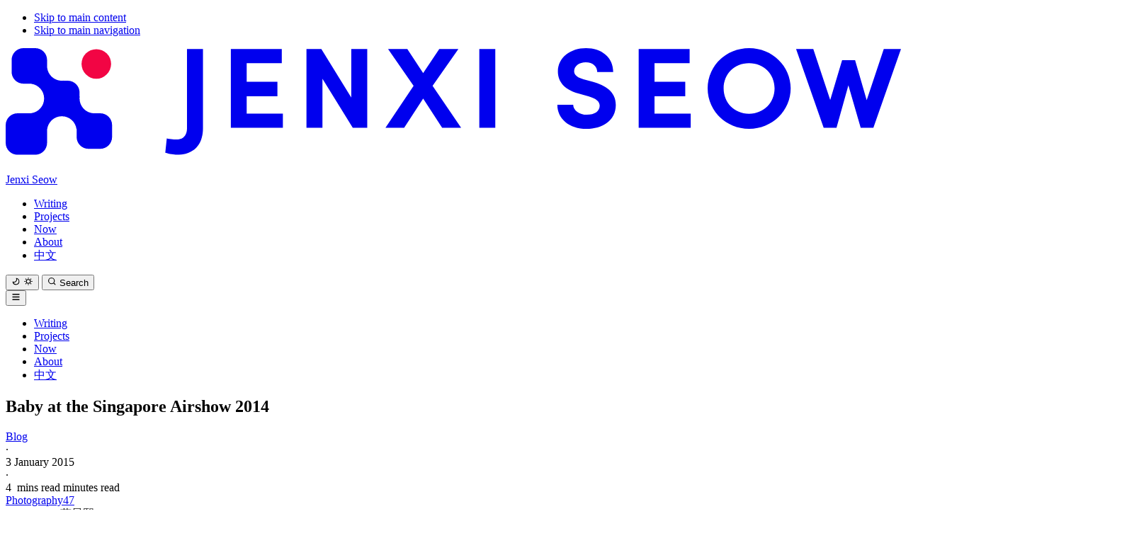

--- FILE ---
content_type: text/html; charset=utf-8
request_url: https://jenxi.com/baby-singapore-airshow-2014
body_size: 14125
content:
<!DOCTYPE html><html lang="en" class="scroll-smooth"> <head><meta charset="UTF-8"><meta name="viewport" content="width=device-width, initial-scale=1"><link rel="icon" type="image/png" href="/favicon-96x96.png" sizes="96x96"><link rel="icon" type="image/svg+xml" href="/favicon.svg"><link rel="shortcut icon" href="/favicon.ico"><link rel="apple-touch-icon" sizes="180x180" href="/apple-touch-icon.png"><meta name="apple-mobile-web-app-title" content="Jenxi"><link rel="manifest" href="/site.webmanifest"><meta name="generator" content="Astro v5.16.6"><meta name="fediverse:creator" content="@jenxi@mastodon.social"><link rel="sitemap" href="/sitemap-index.xml"><link rel="alternate" type="application/atom+xml" title="Jenxi Seow" href="/rss.xml"><link rel="preconnect" href="https://fonts.googleapis.com"><link rel="dns-prefetch" href="https://fonts.googleapis.com"><link rel="preload" href="https://use.typekit.net/ouf0wkn.css" as="style" onload="this.onload=null;this.rel='stylesheet'" crossorigin="anonymous"><noscript><link rel="stylesheet" href="https://use.typekit.net/ouf0wkn.css"></noscript><script src="/pagefind/pagefind-ui.js" type="text/javascript"></script><link href="/pagefind/pagefind-ui.css" rel="stylesheet"><!-- Dark mode initialization to prevent flash --><script>
      // Check for saved theme preference, system preference, or default to 'light'
      const savedTheme = localStorage.getItem("theme");
      const systemPrefersDark = window.matchMedia(
        "(prefers-color-scheme: dark)",
      ).matches;

      let theme;
      if (savedTheme) {
        // Use saved preference if available
        theme = savedTheme;
      } else if (systemPrefersDark) {
        // Use system preference if no saved preference
        theme = "dark";
      } else {
        // Default to light mode
        theme = "light";
      }

      // Apply the theme immediately to prevent flash
      if (theme === "dark") {
        document.documentElement.classList.add("dark");
      } else {
        document.documentElement.classList.remove("dark");
      }
    </script><link rel="webmention" href="https://webmention.io/api/mentions.html?token=R-zPaScD0OHyxuW8-67DCQ"><link rel="pingback" href="https://webmention.io/jenxi.com/xmlrpc"><link rel="alternate" hreflang="en" href="https://jenxi.com/baby-singapore-airshow-2014"><link rel="alternate" hreflang="zh" href="https://jenxi.com/zh"><link rel="alternate" hreflang="x-default" href="https://jenxi.com/"><title>Baby at the Singapore Airshow 2014 | Jenxi Seow</title><link rel="canonical" href="https://jenxi.com/baby-singapore-airshow-2014.html"><meta name="description" content="Last February, I went to the Singapore Airshow with my siblings. The star of the day was my baby niece. She probably had no idea what the fuss was about the Airshow, but judging from the photos, she had a great time."><meta name="robots" content="index, follow"><meta property="og:title" content="Baby at the Singapore Airshow 2014"><meta property="og:type" content="article"><meta property="og:image" content="https://jenxi.com/og-images/baby-singapore-airshow-2014.webp"><meta property="og:url" content="https://jenxi.com/baby-singapore-airshow-2014.html"><meta property="article:author" content="Jenxi Seow"><meta name="twitter:card" content="summary_large_image"><meta name="twitter:site" content="@jenxi"><meta name="twitter:title" content="Baby at the Singapore Airshow 2014 | Jenxi Seow"><meta name="twitter:image" content="https://jenxi.com/og-images/baby-singapore-airshow-2014.webp"><meta name="twitter:image:alt" content="Baby at the Singapore Airshow 2014 | Jenxi Seow"><meta name="twitter:description" content="Last February, I went to the Singapore Airshow with my siblings. The star of the day was my baby niece. She probably had no idea what the fuss was about the Airshow, but judging from the photos, she had a great time."><meta name="twitter:creator" content="@jenxi"><link rel="canonical" href="https://jenxi.com/baby-singapore-airshow-2014"><meta name="author" content="Jenxi"><meta name="theme-color" content="#E32636"><meta name="robots" content="index,follow"><meta name="googlebot" content="index,follow"><script>
      window.dataLayer = window.dataLayer || [];
      function gtag() {
        dataLayer.push(arguments);
      }

      function loadScript(src) {
        return new Promise((resolve, reject) => {
          const script = document.createElement("script");
          script.src = src;
          script.async = true;
          script.onload = resolve;
          script.onerror = reject;
          document.head.appendChild(script);
        });
      }

      window.addEventListener("load", () => {
        loadScript("https://www.googletagmanager.com/gtag/js?id=G-S9KX0SLWJ1")
          .then(() => {
            gtag("js", new Date());
            gtag("config", "G-S9KX0SLWJ1");
          })
          .catch((error) =>
            console.error("Error loading Google Analytics:", error),
          );
      });
    </script><script defer src="https://analytics.rubycoded.com/script.js" data-website-id="013b0b56-9ab1-444e-bed0-9a09be884c32"></script><meta name="astro-view-transitions-enabled" content="true"><meta name="astro-view-transitions-fallback" content="animate"><script type="module" src="/_astro/ClientRouter.astro_astro_type_script_index_0_lang.TiQM80YA.js"></script><script type="module">function s(){document.querySelectorAll("a").forEach(t=>{const e=t.getAttribute("href");if(e&&(e.startsWith("http")||e.startsWith("https"))&&!e.includes(window.location.hostname)){const n=t.getAttribute("rel")||"",r=new Set(n.split(" ").filter(Boolean));r.add("noopener"),r.add("noreferrer"),t.setAttribute("rel",Array.from(r).join(" ")),t.setAttribute("target","_blank");const a=t.getAttribute("aria-label");a?t.setAttribute("aria-label",`${a} (opens in new tab)`):t.setAttribute("aria-label","Opens in new tab")}})}document.addEventListener("astro:page-load",s);</script><link rel="stylesheet" href="/_astro/_slug_.BXuYJC_O.css">
<style>.list-enter-active[data-astro-cid-xvrfupwn],.list-leave-active[data-astro-cid-xvrfupwn]{transition:all .3s ease-in-out}.list-enter-from[data-astro-cid-xvrfupwn],.list-leave-to[data-astro-cid-xvrfupwn]{opacity:0;transform:translateY(-8px)}
/*! tailwindcss v4.0.1 | MIT License | https://tailwindcss.com */:root,:host{--font-base:sofia-pro,sans-serif;--font-code:calling-code,monospace}@layer base{html{scroll-behavior:smooth;font-family:var(--font-base);font-feature-settings:"clig","liga","ss04";font-variant-ligatures:common-ligatures}code{font-family:var(--font-code)}}
dialog[data-astro-cid-otpdt6jm]::backdrop{background:#00000080;backdrop-filter:blur(4px)}dialog[data-astro-cid-otpdt6jm][open]{opacity:1;transform:translateY(0)}dialog[data-astro-cid-otpdt6jm]{opacity:0;transform:translateY(-20px);transition:opacity .3s ease-out,transform .3s ease-out}.pagefind-ui .pagefind-ui__search-input{width:100%;padding:1rem 3rem;border-radius:.5rem;background-color:var(--color-canvas);border:1px solid rgba(var(--color-lining),.2);font-size:1.125rem;font-weight:400}.dark .pagefind-ui .pagefind-ui__search-input{background-color:var(--color-night);border-color:rgba(var(--color-lining-dark),.2)}.pagefind-ui .pagefind-ui__search-input:focus{outline:none;border-color:var(--color-brand)}.pagefind-ui .pagefind-ui__search-clear{display:none}.pagefind-ui form{position:relative}.pagefind-ui .pagefind-ui__search-input:focus-visible{outline:none}.pagefind-ui .pagefind-ui__results{margin-top:0}.pagefind-ui .pagefind-ui__result{padding-top:1rem!important;padding-bottom:1rem!important}.pagefind-ui .pagefind-ui__result.selected{background-color:var(--color-canvas);outline:2px solid var(--color-brand);border-radius:.5rem}.dark .pagefind-ui .pagefind-ui__result.selected{background-color:var(--color-night)}@keyframes spin{0%{transform:rotate(0)}to{transform:rotate(360deg)}}.spin[data-astro-cid-pux6a34n]{animation:spin 1s linear infinite}.menulink[data-astro-cid-pux6a34n] .group[data-astro-cid-pux6a34n]{position:relative}.menulink[data-astro-cid-pux6a34n] .group[data-astro-cid-pux6a34n]:hover>ul[data-astro-cid-pux6a34n]{opacity:1;visibility:visible;transform:translateY(0);transition-delay:.1s}.menulink[data-astro-cid-pux6a34n] .group[data-astro-cid-pux6a34n]:after{content:"";position:absolute;top:100%;left:0;width:100%;height:16px;z-index:49}
</style></head> <body class="bg-white dark:bg-night text-dark dark:text-white"> <ul class="list-none m-0 p-0"> <li> <a href="#main-content" class="absolute top-[-9999px] left-1/2 bg-dark text-white p-4 transform -translate-x-1/2 z-100 no-underline focus:top-0">
Skip to main content
</a> </li> <li> <a href="#navigation" class="absolute top-[-9999px] left-1/2 bg-dark text-white p-4 transform -translate-x-1/2 z-100 no-underline focus:top-0">
Skip to main navigation
</a> </li> </ul>  <script type="module">document.addEventListener("astro:page-load",()=>{document.querySelectorAll(".prose img").forEach(e=>{e.complete?e.classList.add("loaded"):e.addEventListener("load",()=>{e.classList.add("loaded")})})});</script>  <header class="fixed top-0 left-0 right-0 z-50 bg-white dark:bg-dark font-bold w-full border-b border-lining/20 dark:border-lining-dark/20 p-4 md:px-16"> <div class="flex items-center justify-between"> <div class="site-logo grow md:grow-0 min-w-40 md:max-w-48 mx-auto md:mx-0"> <a href="/" class="block-full flex justify-center md:justify-start"> <svg viewBox="0 0 1582 196" fill="none" class="w-full h-auto hover:-translate-y-0.5 transition-transform" xmlns="http://www.w3.org/2000/svg"> <path d="M1521.42 91.8195L1551.59 1.6958H1582L1533.25 140.515H1510.81L1489.08 65.6546L1468.09 140.515H1445.4L1396.65 1.6958H1427.06L1456.99 91.335L1477.98 21.3195H1500.91L1521.42 91.8195Z" fill="currentColor"></path> <path d="M1313.75 142.454C1272.48 142.454 1240.38 110.474 1240.38 70.9845C1240.38 31.7371 1272.48 0 1313.75 0C1354.53 0 1387.11 31.7371 1387.11 70.9845C1387.11 110.474 1354.53 142.454 1313.75 142.454ZM1313.51 115.804C1339.81 115.804 1358.64 95.9381 1358.64 70.9845C1358.64 46.2732 1339.81 26.6495 1313.51 26.6495C1287.2 26.6495 1268.62 46.2732 1268.62 70.9845C1268.62 95.9381 1287.2 115.804 1313.51 115.804Z" fill="currentColor"></path> <path d="M1146.51 85.036V115.562H1210.47V140.515H1118.52V1.6958H1208.53V26.6494H1146.51V59.3556H1200.81V85.036H1146.51Z" fill="currentColor"></path> <path d="M1026.45 142.454C995.799 142.454 974.802 124.526 974.802 99.8144H1002.8C1003.04 109.747 1013.42 117.5 1027.17 117.5C1040.69 117.5 1049.62 111.443 1049.62 101.51C1049.62 94.2423 1043.1 88.9124 1030.55 85.2783L1012.93 80.1907C981.801 72.1959 975.768 53.7835 975.768 41.1856C975.768 16.4742 998.212 0 1025.48 0C1052.51 0 1073.51 15.7474 1073.51 42.1546H1045.27C1045.27 32.4639 1037.55 24.9536 1025 24.9536C1013.42 24.9536 1004.49 31.4948 1004.49 40.701C1004.49 44.0928 1005.69 50.8763 1020.9 54.9948L1037.31 59.3557C1059.03 65.4124 1078.1 76.3144 1078.1 100.299C1078.1 128.16 1053.96 142.454 1026.45 142.454Z" fill="currentColor"></path> <path d="M865.141 140.515H836.904V1.6958H865.141V140.515Z" fill="currentColor"></path> <path d="M754.331 66.3814L804.77 140.515H771.224L737.678 88.9123L704.132 140.515H671.069L720.785 66.3814L675.654 1.6958H709.683L737.678 44.0927L766.156 1.6958H799.944L754.331 66.3814Z" fill="currentColor"></path> <path d="M610.638 87.2164V1.6958H638.875V140.515H613.293L559.716 54.0257V140.515H531.479V1.6958H557.785L610.638 87.2164Z" fill="currentColor"></path> <path d="M425.852 85.036V115.562H489.807V140.515H397.857V1.6958H487.876V26.6494H425.852V59.3556H480.154V85.036H425.852Z" fill="currentColor"></path> <path d="M302.031 188C297.928 188 288.999 186.789 282 184.608L284.655 159.17C289.964 160.866 300.583 161.108 302.031 161.108C315.063 161.108 320.373 152.144 320.373 141.242V1.6958H348.609V141.242C348.609 166.438 336.06 188 302.031 188Z" fill="currentColor"></path> <circle cx="160.148" cy="27.8518" r="26.1111" fill="#F20544"></circle> <path fill-rule="evenodd" clip-rule="evenodd" d="M31.3333 0C19.7967 0 10.4444 9.35227 10.4444 20.8889V41.7778C10.4444 53.3144 19.7967 62.6667 31.3333 62.6667H45.2593V62.8969C58.0341 64.599 67.8889 75.5376 67.8889 88.7779C67.8889 102.018 58.0341 112.957 45.2593 114.659V114.889H41.8559L41.7778 114.889L41.6996 114.889H20.8889C9.35228 114.889 0 124.241 0 135.778V167.111C0 178.648 9.35227 188 20.8889 188H52.2222C63.7588 188 73.1111 178.648 73.1111 167.111V146.242L73.1111 146.222L73.1111 146.202V142.741H73.3412C75.0432 129.966 85.9818 120.111 99.2222 120.111C112.463 120.111 123.401 129.966 125.103 142.741H125.333L125.333 146.222L125.333 156.667C125.333 168.203 134.686 177.556 146.222 177.556H167.111C178.648 177.556 188 168.203 188 156.667V135.778C188 124.241 178.648 114.889 167.111 114.889H160.148L159.944 114.685C158.871 114.82 157.777 114.889 156.667 114.889C142.246 114.889 130.556 103.199 130.556 88.7779C130.556 87.6677 130.625 86.5738 130.759 85.5001L130.556 85.2963V78.3333C130.556 66.7967 121.203 57.4444 109.667 57.4444H102.704L102.5 57.2405C101.426 57.375 100.332 57.4442 99.2222 57.4442C84.8015 57.4442 73.1111 45.7539 73.1111 31.3331C73.1111 30.2231 73.1804 29.1292 73.3148 28.0555L73.1111 27.8518V20.8889C73.1111 9.35227 63.7588 0 52.2222 0H45.2593H31.3333Z" fill="currentColor"></path> </svg> <p class="sr-only">Jenxi Seow</p> </a> </div> <nav id="navigation" class="flex flex-row items-center gap-x-2 font-medium shrink-0 ml-4" data-astro-cid-pux6a34n> <div class="hidden md:flex" data-astro-cid-pux6a34n> <ul class="flex space-x-2 text-lg font-medium menulink" data-astro-cid-pux6a34n> <li class="block w-full"><a href="/blog" class="block w-full p-2 hover:bg-canvas dark:hover:bg-night rounded-lg transition-colors">Writing</a></li><li class="block w-full"><a href="/projects" class="block w-full p-2 hover:bg-canvas dark:hover:bg-night rounded-lg transition-colors">Projects</a></li><li class="block w-full"><a href="/now" class="block w-full p-2 hover:bg-canvas dark:hover:bg-night rounded-lg transition-colors">Now</a></li><li class="block w-full"><a href="/about" class="block w-full p-2 hover:bg-canvas dark:hover:bg-night rounded-lg transition-colors">About</a></li><li class="block w-full"> <a href="/zh" class="block w-full p-2 md:p-2 hover:bg-canvas dark:hover:bg-night rounded-lg transition-colors">
中文
</a> </li> </ul> </div> <div class="relative flex items-center gap-2" data-astro-cid-pux6a34n> <button id="darkModeToggle" aria-label="Toggle dark mode" class="p-2 md:hover:bg-canvas md:dark:hover:bg-night rounded-lg transition-all bg-white dark:bg-dark border border-lining/20 dark:border-lining-dark/20 w-11 h-11 flex items-center justify-center hover:scale-95 ease-in-out md:border-0 md:w-auto md:h-auto md:hover:scale-100" data-astro-cid-pux6a34n> <svg width="1em" height="1em" id="moonIcon" class="w-6 h-6" data-astro-cid-pux6a34n="true" data-icon="mingcute:moon-line">   <symbol id="ai:mingcute:moon-line" viewBox="0 0 24 24"><g fill="none" fill-rule="evenodd"><path d="m12.593 23.258l-.011.002l-.071.035l-.02.004l-.014-.004l-.071-.035q-.016-.005-.024.005l-.004.01l-.017.428l.005.02l.01.013l.104.074l.015.004l.012-.004l.104-.074l.012-.016l.004-.017l-.017-.427q-.004-.016-.017-.018m.265-.113l-.013.002l-.185.093l-.01.01l-.003.011l.018.43l.005.012l.008.007l.201.093q.019.005.029-.008l.004-.014l-.034-.614q-.005-.018-.02-.022m-.715.002a.02.02 0 0 0-.027.006l-.006.014l-.034.614q.001.018.017.024l.015-.002l.201-.093l.01-.008l.004-.011l.017-.43l-.003-.012l-.01-.01z"/><path fill="currentColor" d="M13.574 3.137a1.01 1.01 0 0 0-1.097 1.409a6 6 0 0 1-7.931 7.931a1.01 1.01 0 0 0-1.409 1.097A9 9 0 0 0 21 12c0-4.434-3.206-8.118-7.426-8.863m1.307 2.481A7.002 7.002 0 0 1 12 19a7 7 0 0 1-6.382-4.12a8 8 0 0 0 9.263-9.263Z"/></g></symbol><use href="#ai:mingcute:moon-line"></use>  </svg> <svg width="1em" height="1em" id="sunIcon" class="w-6 h-6 hidden" data-astro-cid-pux6a34n="true" data-icon="mingcute:sun-line">   <symbol id="ai:mingcute:sun-line" viewBox="0 0 24 24"><g fill="none"><path d="m12.593 23.258l-.011.002l-.071.035l-.02.004l-.014-.004l-.071-.035q-.016-.005-.024.005l-.004.01l-.017.428l.005.02l.01.013l.104.074l.015.004l.012-.004l.104-.074l.012-.016l.004-.017l-.017-.427q-.004-.016-.017-.018m.265-.113l-.013.002l-.185.093l-.01.01l-.003.011l.018.43l.005.012l.008.007l.201.093q.019.005.029-.008l.004-.014l-.034-.614q-.005-.018-.02-.022m-.715.002a.02.02 0 0 0-.027.006l-.006.014l-.034.614q.001.018.017.024l.015-.002l.201-.093l.01-.008l.004-.011l.017-.43l-.003-.012l-.01-.01z"/><path fill="currentColor" d="M12 19a1 1 0 0 1 1 1v1a1 1 0 1 1-2 0v-1a1 1 0 0 1 1-1m6.364-2.05l.707.707a1 1 0 0 1-1.414 1.414l-.707-.707a1 1 0 0 1 1.414-1.414m-12.728 0a1 1 0 0 1 1.497 1.32l-.083.094l-.707.707a1 1 0 0 1-1.497-1.32l.083-.094zM12 6a6 6 0 1 1 0 12a6 6 0 0 1 0-12m0 2a4 4 0 1 0 0 8a4 4 0 0 0 0-8m-8 3a1 1 0 0 1 .117 1.993L4 13H3a1 1 0 0 1-.117-1.993L3 11zm17 0a1 1 0 1 1 0 2h-1a1 1 0 1 1 0-2zM4.929 4.929a1 1 0 0 1 1.32-.083l.094.083l.707.707a1 1 0 0 1-1.32 1.497l-.094-.083l-.707-.707a1 1 0 0 1 0-1.414m14.142 0a1 1 0 0 1 0 1.414l-.707.707a1 1 0 1 1-1.414-1.414l.707-.707a1 1 0 0 1 1.414 0M12 2a1 1 0 0 1 1 1v1a1 1 0 1 1-2 0V3a1 1 0 0 1 1-1"/></g></symbol><use href="#ai:mingcute:sun-line"></use>  </svg> </button> <site-search class data-astro-cid-otpdt6jm="true"> <button data-open-modal disabled aria-label="Search" aria-keyshortcuts="Control+K" class="p-2 md:hover:bg-(--color-canvas) md:dark:hover:bg-(--color-night) rounded-lg transition-all bg-white dark:bg-(--color-dark) border border-(--color-lining)/20 dark:border-(--color-lining-dark)/20 w-11 h-11 flex items-center justify-center hover:scale-95 ease-in-out md:border-0 md:w-auto md:h-auto md:hover:scale-100" data-astro-cid-otpdt6jm> <svg width="1em" height="1em" class="w-6 h-6" data-astro-cid-otpdt6jm="true" data-icon="mingcute:search-line">   <symbol id="ai:mingcute:search-line" viewBox="0 0 24 24"><g fill="none" fill-rule="evenodd"><path d="m12.593 23.258l-.011.002l-.071.035l-.02.004l-.014-.004l-.071-.035q-.016-.005-.024.005l-.004.01l-.017.428l.005.02l.01.013l.104.074l.015.004l.012-.004l.104-.074l.012-.016l.004-.017l-.017-.427q-.004-.016-.017-.018m.265-.113l-.013.002l-.185.093l-.01.01l-.003.011l.018.43l.005.012l.008.007l.201.093q.019.005.029-.008l.004-.014l-.034-.614q-.005-.018-.02-.022m-.715.002a.02.02 0 0 0-.027.006l-.006.014l-.034.614q.001.018.017.024l.015-.002l.201-.093l.01-.008l.004-.011l.017-.43l-.003-.012l-.01-.01z"/><path fill="currentColor" d="M10.5 2a8.5 8.5 0 1 0 5.262 15.176l3.652 3.652a1 1 0 0 0 1.414-1.414l-3.652-3.652A8.5 8.5 0 0 0 10.5 2M4 10.5a6.5 6.5 0 1 1 13 0a6.5 6.5 0 0 1-13 0"/></g></symbol><use href="#ai:mingcute:search-line"></use>  </svg> <span class="sr-only" data-astro-cid-otpdt6jm>Search</span> </button> <dialog id="search-modal" class="fixed inset-0 bg-(--color-dark)/40 backdrop-blur-xs z-50 w-full h-full max-w-full max-h-full p-0 m-0 border-none" data-astro-cid-otpdt6jm> <div class="bg-white dark:bg-(--color-dark) max-w-2xl w-full mx-auto mt-32 rounded-lg shadow-lg" data-astro-cid-otpdt6jm> <div id="search-container" class="p-4" data-astro-cid-otpdt6jm></div> <div class="p-3 border-t border-lining/20 dark:border-lining-dark/20 text-sm text-steel" data-astro-cid-otpdt6jm> <div class="flex items-center justify-between" data-astro-cid-otpdt6jm> <div class="flex items-center gap-4" data-astro-cid-otpdt6jm> <span class="flex items-center gap-1" data-astro-cid-otpdt6jm> <kbd class="px-2 py-1 bg-(--color-canvas) dark:bg-(--color-night) rounded-xs text-xs" data-astro-cid-otpdt6jm>↑</kbd> <kbd class="px-2 py-1 bg-(--color-canvas) dark:bg-(--color-night) rounded-xs text-xs" data-astro-cid-otpdt6jm>↓</kbd>
to navigate
</span> <span class="flex items-center gap-1" data-astro-cid-otpdt6jm> <kbd class="px-2 py-1 bg-(--color-canvas) dark:bg-(--color-night) rounded-xs text-xs" data-astro-cid-otpdt6jm>↵</kbd>
to select
</span> </div> <span class="flex items-center gap-1" data-astro-cid-otpdt6jm> <kbd class="px-2 py-1 bg-(--color-canvas) dark:bg-(--color-night) rounded-xs text-xs" data-astro-cid-otpdt6jm>esc</kbd>
to close
</span> </div> </div> </div> </dialog> </site-search>  <script type="module">class i extends HTMLElement{searchInstance;dialog;openBtn;destroyTimeout=null;selectedIndex=-1;constructor(){super(),this.dialog=this.querySelector("dialog"),this.openBtn=this.querySelector("[data-open-modal]"),this.init()}init(){!this.dialog||!this.openBtn||(this.openBtn.addEventListener("click",()=>this.openModal()),this.dialog.addEventListener("click",e=>{e.target===this.dialog&&this.closeModal()}),document.addEventListener("keydown",e=>{if(e.key==="Escape"&&this.dialog?.open&&(e.preventDefault(),this.closeModal()),(e.ctrlKey||e.metaKey)&&e.key==="k"&&(e.preventDefault(),this.dialog?.open?this.closeModal():this.openModal()),this.dialog?.open)switch(e.key){case"ArrowDown":e.preventDefault(),this.navigateResults(1);break;case"ArrowUp":e.preventDefault(),this.navigateResults(-1);break;case"Enter":e.preventDefault(),this.selectResult();break}}),this.openBtn.disabled=!1)}navigateResults(e){const t=this.getSearchResults();if(!t.length)return;t[this.selectedIndex]?.classList.remove("selected"),this.selectedIndex+=e,this.selectedIndex>=t.length&&(this.selectedIndex=0),this.selectedIndex<0&&(this.selectedIndex=t.length-1);const s=t[this.selectedIndex];s?.classList.add("selected"),s?.scrollIntoView({block:"nearest"})}selectResult(){const e=this.getSearchResults();if(this.selectedIndex>=0&&this.selectedIndex<e.length){const t=e[this.selectedIndex].querySelector("a");t&&(t.click(),this.closeModal())}}getSearchResults(){return Array.from(this.dialog?.querySelectorAll(".pagefind-ui__result")||[])}async openModal(){if(this.dialog){this.destroyTimeout&&(clearTimeout(this.destroyTimeout),this.destroyTimeout=null),this.dialog.showModal(),this.selectedIndex=-1;try{this.searchInstance||(typeof window.PagefindUI>"u"&&await new Promise(t=>{const s=()=>{typeof window.PagefindUI<"u"?t(!0):setTimeout(s,100)};s()}),this.searchInstance=new window.PagefindUI({element:"#search-container",resetStyles:!1,showImages:!1,excerptLength:30,translations:{placeholder:"Search articles...",clear_search:"Clear",load_more:"View more results",search_label:"Search site",filters_label:"Filters",zero_results:"No results for [SEARCH_TERM]",many_results:"[COUNT] results for [SEARCH_TERM]",one_result:"1 result for [SEARCH_TERM]"}}),this.dialog.querySelector(".pagefind-ui__search-input")?.addEventListener("input",()=>{this.selectedIndex=-1}))}catch(e){console.error("Error initializing PagefindUI:",e)}}}closeModal(){this.dialog&&(this.dialog.close(),this.selectedIndex=-1,this.destroyTimeout=window.setTimeout(()=>{this.searchInstance&&(this.searchInstance.destroy(),this.searchInstance=null)},1e3))}disconnectedCallback(){this.searchInstance&&this.searchInstance.destroy()}}customElements.define("site-search",i);</script> </div> <div class="md:hidden" data-astro-cid-pux6a34n> <button id="menuToggle" aria-label="Toggle menu" aria-expanded="false" class="md:hidden p-2 bg-(--color-canvas) dark:bg-(--color-dark) border border-(--color-lining)/20 dark:border-(--color-lining-dark)/20 rounded-lg w-11 h-11 flex items-center justify-center hover:scale-95 transition-transform ease-in-out" data-astro-cid-pux6a34n> <svg width="1em" height="1em" data-astro-cid-pux6a34n="true" data-icon="mingcute:menu-fill">   <symbol id="ai:mingcute:menu-fill" viewBox="0 0 24 24"><g fill="none"><path d="m12.593 23.258l-.011.002l-.071.035l-.02.004l-.014-.004l-.071-.035q-.016-.005-.024.005l-.004.01l-.017.428l.005.02l.01.013l.104.074l.015.004l.012-.004l.104-.074l.012-.016l.004-.017l-.017-.427q-.004-.016-.017-.018m.265-.113l-.013.002l-.185.093l-.01.01l-.003.011l.018.43l.005.012l.008.007l.201.093q.019.005.029-.008l.004-.014l-.034-.614q-.005-.018-.02-.022m-.715.002a.02.02 0 0 0-.027.006l-.006.014l-.034.614q.001.018.017.024l.015-.002l.201-.093l.01-.008l.004-.011l.017-.43l-.003-.012l-.01-.01z"/><path fill="currentColor" d="M20 17.5a1.5 1.5 0 0 1 .144 2.993L20 20.5H4a1.5 1.5 0 0 1-.144-2.993L4 17.5zm0-7a1.5 1.5 0 0 1 0 3H4a1.5 1.5 0 0 1 0-3zm0-7a1.5 1.5 0 0 1 0 3H4a1.5 1.5 0 1 1 0-3z"/></g></symbol><use href="#ai:mingcute:menu-fill"></use>  </svg> </button> <div id="mobileMenu" class="hidden absolute top-16 left-0 right-0 bg-(--color-canvas) dark:bg-(--color-dark) border-b border-(--color-lining)/20 dark:border-(--color-lining-dark)/20 shadow-md z-50 md:hidden" data-astro-cid-pux6a34n> <ul class="py-8 px-4 space-y-2 menulink" data-astro-cid-pux6a34n> <li class="block w-full"><a href="/blog" class="block w-full p-2 hover:bg-canvas dark:hover:bg-night rounded-lg transition-colors">Writing</a></li><li class="block w-full"><a href="/projects" class="block w-full p-2 hover:bg-canvas dark:hover:bg-night rounded-lg transition-colors">Projects</a></li><li class="block w-full"><a href="/now" class="block w-full p-2 hover:bg-canvas dark:hover:bg-night rounded-lg transition-colors">Now</a></li><li class="block w-full"><a href="/about" class="block w-full p-2 hover:bg-canvas dark:hover:bg-night rounded-lg transition-colors">About</a></li><li class="block w-full"> <a href="/zh" class="block w-full p-2 md:p-2 hover:bg-canvas dark:hover:bg-night rounded-lg transition-colors">
中文
</a> </li> </ul> </div> </div> </nav>  <script>
  document.addEventListener("astro:page-load", () => {
    let isMenuOpen = false;

    // Dark mode toggle functionality
    function initializeDarkModeToggle() {
      const darkModeToggle = document.getElementById("darkModeToggle");
      const sunIcon = document.getElementById("sunIcon");
      const moonIcon = document.getElementById("moonIcon");
      
      if (!darkModeToggle || !sunIcon || !moonIcon) return;
      
      // Initialize icon state based on current theme
      function updateIconState() {
        const isDark = document.documentElement.classList.contains("dark");
        if (isDark) {
          moonIcon.classList.add("hidden");
          sunIcon.classList.remove("hidden");
        } else {
          moonIcon.classList.remove("hidden");
          sunIcon.classList.add("hidden");
        }
      }
      
      // Set initial state
      updateIconState();
      
      // Toggle theme on button click
      darkModeToggle.addEventListener("click", () => {
        const isDark = document.documentElement.classList.contains("dark");
        
        if (isDark) {
          document.documentElement.classList.remove("dark");
          localStorage.setItem("theme", "light");
        } else {
          document.documentElement.classList.add("dark");
          localStorage.setItem("theme", "dark");
        }
        
        // Update icon state
        updateIconState();
      });
    }

    // Initialize menu functionality
    function initializeMenu() {
      const menuToggle = document.getElementById("menuToggle");
      const mobileMenu = document.getElementById("mobileMenu");

      function toggleMenu(event) {
        event.stopPropagation();
        isMenuOpen = !isMenuOpen;
        mobileMenu?.classList.toggle("hidden");
        menuToggle?.setAttribute("aria-expanded", isMenuOpen.toString());
      }

      function handleClickOutside(event) {
        if (
          isMenuOpen &&
          mobileMenu &&
          menuToggle &&
          !menuToggle.contains(event.target) &&
          !mobileMenu.contains(event.target)
        ) {
          isMenuOpen = false;
          mobileMenu.classList.add("hidden");
          menuToggle.setAttribute("aria-expanded", "false");
        }
      }

      menuToggle?.addEventListener("click", toggleMenu);
      document.addEventListener("click", handleClickOutside);

      return { toggleMenu, handleClickOutside };
    }

    // Initialize everything
    initializeDarkModeToggle();
    const { toggleMenu, handleClickOutside } = initializeMenu();

    // Cleanup on page navigation
    document.addEventListener("astro:before-swap", () => {
      const menuToggle = document.getElementById("menuToggle");
      const darkModeToggle = document.getElementById("darkModeToggle");
      
      menuToggle?.removeEventListener("click", toggleMenu);
      darkModeToggle?.removeEventListener("click", () => {});
      document.removeEventListener("click", handleClickOutside);
    });
  });
</script> </div> </header> <main id="main-content" tabindex="-1" class="w-full xl:max-w-[87.5rem] 2xl:max-w-[107.5rem] mx-auto mt-16 p-4 md:px-16 md:pt-16">  <div class="w-full grid grid-cols-1 md:grid-cols-[minmax(16rem,1fr)_min(42rem,100%)_minmax(16rem,1fr)] gap-4 md:gap-8"> <div class="relative mx-8 md:mx-12"> <div class="sticky top-0 break-words"></div> </div> <div class="max-w-[42rem]">  <article class="h-entry mb-24"> <header class="flex flex-col rounded-lg overflow-hidden mb-6">  <h1 data-pagefind-meta="title" class="p-name text-fluid-5xl font-bold leading-tight prose-headings:text-pretty mt-4 md:mt-0 mb-4"> Baby at the Singapore Airshow 2014 </h1> <div class="flex flex-row flex-wrap gap-1 md:gap-2 text-fluid-sm uppercase tracking-wide text-(--color-dark)/60 dark:text-(--color-white)/60"> <div class="flex"> <a href="/blog" class="hover:text-(--color-brand) transition-colors duration-300">
Blog
</a> </div> <div class="flex">&middot;</div> <div class="dt-published flex"> 3 January 2015 </div>  <div class="flex">&middot;</div> <div class="flex">4 <span class="md:hidden">&nbsp;mins read</span><span class="hidden md:inline">&nbsp;minutes read</span></div> </div> <div class="group flex flex-wrap gap-2 mt-4"><a href="/tag/photography" class="px-3 py-0.5 text-sm bg-canvas dark:bg-dark border border-lining dark:border-lining-dark rounded-lg hover:bg-brand hover:text-white dark:hover:bg-brand transition-colors duration-300 flex items-center gap-2"><span>Photography</span><span class="text-xs text-brand dark:text-brand group-hover:text-white">47</span></a></div> <section class="hidden h-card"> <span class="p-name p-author">Jenxi Seow 萧晨熙</span> <span class="p-given-name">Jenxi</span> <span class="p-family-name">Seow</span> <div class="p-org">RubyCoded</div> <img class="u-photo" src="https://jenxi.com/jenxi-2025-square.webp" alt="Self-portrait of Jenxi Seow" loading="lazy" decoding="async"> <a class="u-url" href="https://jenxi.com/baby-singapore-airshow-2014">jenxi.com</a> <p class="p-note">
Vision alchemist crafting strategic innovation & AI adoption. Bridging
          startups to China's ecosystem advantage. Building a cyberbrain.
          Registered pharmacist × Brand strategist × Storyteller
</p> </section> </header>  <div data-pagefind-body> <script type="module">const e=document.querySelectorAll("h2, h3, h4, h5, h6");e.forEach(l=>{if(l.id){l.classList.add("group","relative");const a=document.createElement("span");a.style.display="inline-flex",a.innerHTML=`<a href="#${l.id}" class="not-prose text-brand opacity-0 group-hover:opacity-100 transition-all inline-block ml-2" aria-label="Link to section" data-headings="true"><svg class="hidden md:block w-6 h-6 max-w-6 max-h-6 mb-0" xmlns="http://www.w3.org/2000/svg" width="1em" height="1em" viewBox="0 0 24 24" aria-hidden="true"><g fill="none" fill-rule="evenodd"><path d="m12.593 23.258l-.011.002l-.071.035l-.02.004l-.014-.004l-.071-.035q-.016-.005-.024.005l-.004.01l-.017.428l.005.02l.01.013l.104.074l.015.004l.012-.004l.104-.074l.012-.016l.004-.017l-.017-.427q-.004-.016-.017-.018m.265-.113l-.013.002l-.185.093l-.01.01l-.003.011l.018.43l.005.012l.008.007l.201.093q.019.005.029-.008l.004-.014l-.034-.614q-.005-.018-.02-.022m-.715.002a.02.02 0 0 0-.027.006l-.006.014l-.034.614q.001.018.017.024l.015-.002l.201-.093l.01-.008l.004-.011l.017-.43l-.003-.012l-.01-.01z"/><path fill="#888888" d="M9.686 2.512a1.5 1.5 0 0 1 1.303 1.674L10.637 7h3.976l.399-3.186a1.5 1.5 0 0 1 2.977.372L17.637 7H20a1.5 1.5 0 0 1 0 3h-2.738l-.5 4H19.5a1.5 1.5 0 0 1 0 3h-3.113l-.398 3.186a1.5 1.5 0 0 1-2.977-.372L13.363 17H9.388l-.398 3.186a1.5 1.5 0 1 1-2.977-.372L6.363 17H4.5a1.5 1.5 0 1 1 0-3h2.238l.5-4H5a1.5 1.5 0 1 1 0-3h2.613l.399-3.186A1.5 1.5 0 0 1 9.686 2.51ZM13.74 14l.5-4h-3.977l-.5 4z"/></g></svg></a>`,l.appendChild(a)}});</script> <div class="prose prose-headings:mt-8 prose-headings:mb-4
  text-dark dark:text-white prose-a:text-dark dark:prose-a:text-white
  prose-headings:text-dark dark:prose-headings:text-white
  prose-h2:text-fluid-3xl prose-h3:text-fluid-2xl prose-h4:text-fluid-xl
  prose-a:underline-offset-2 prose-a:hover:decoration-brand prose-a:mx-0.5 prose-p:text-lg dark:prose-code:text-lining dark:prose-code:bg-lining-dark
  prose-li: text-fluid-base
  prose-blockquote:not-italic prose-blockquote:text-dark dark:prose-blockquote:text-white transition duration-300">  <p>Last February, I went to the Singapore Airshow with my girlfriend and my siblings. The star of the day was my baby niece. She probably had no idea what the fuss was about the Airshow, but judging from the photos, she had a great time.</p>
<p>Due to the scorching heat outdoors, we decided to check out the indoor exhibits first and enjoy the air conditioning. When we had a break, I took the opportunity to snap some candid photos. My niece started posing, then then started directing the shoot, telling us how to pose. It was hilarious.</p>
<p>When clouds started to provide some semblance of shade, we ventured outdoors. I brought my fisheye lens since it was the widest lens I had, albeit with extreme distortions. My past experience at the airshow told me that I had to go as wide and as long as possible when packing my lenses. We got some fun shots from the fisheye.</p>
<p>My brother’s family was wearing an adorable matching panda top that made it really easy to tell that they were together. I would love to know what goes through my niece’s mind when at the sight of all those gigantic aircrafts. This drone was probably the only static display that she could reach the nose while standing on the ground.</p>
<p><img alt="Singapore Airshow #110" loading="lazy" decoding="async" fetchpriority="auto" width="1600" height="1065" src="/_astro/20140215-singapore-airshow-110.CfnrQFmL_D6efi.webp" ></p>
<p><img alt="Singapore Airshow #19" loading="lazy" decoding="async" fetchpriority="auto" width="1600" height="1076" src="/_astro/20140215-singapore-airshow-019.DV5yeIBE_2kO8wy.webp" ></p>
<p>Don’t worry, the missile head was already bent before we got there. My niece didn’t break anything, although we had to be quick enough to keep her from grabbing anything that was in reach.</p>
<p>At one point, she suddenly looked for my sister and pulled her aside to jump on the spot. Totally random but she sure enjoyed that thoroughly if her squeals were anything to go by.</p>
<p><img alt="Singapore Airshow #13" loading="lazy" decoding="async" fetchpriority="auto" width="1076" height="1600" src="/_astro/20140215-singapore-airshow-013.b5Zyl3Cs_Z1F5eQ9.webp" ></p>
<p><img alt="Singapore Airshow #105" loading="lazy" decoding="async" fetchpriority="auto" width="1065" height="1600" src="/_astro/20140215-singapore-airshow-105.BhHjUlVh_hyAWp.webp" ></p>
<p><img alt="Singapore Airshow #97" loading="lazy" decoding="async" fetchpriority="auto" width="1065" height="1600" src="/_astro/20140215-singapore-airshow-097.JvC644Q1_16GbsY.webp" ></p>
<p><img alt="Singapore Airshow #98" loading="lazy" decoding="async" fetchpriority="auto" width="1065" height="1600" src="/_astro/20140215-singapore-airshow-098.Dz4qtuve_Z2phvIy.webp" ></p>
<p>The highlight of the day was the air displays. They had two shows per day, each featuring aerobatic display teams from various countries. The teams participating in 2014 were the Republic of Singapore Air Force’s <a href="https://en.wikipedia.org/wiki/RSAF_Black_Knights">Black Knights</a>, Indonesian Air Force’s <a href="https://en.wikipedia.org/wiki/Jupiter_Aerobatic_Team">Jupiter Aerobatic Team</a>, and the Republic of Korea Air Force’s <a href="https://en.wikipedia.org/wiki/Black_Eagles_aerobatic_team">Black Eagles</a>.</p>
<p>I think my niece was a bit intimidated by the roar of the planes during the first few passes, hence her trying to bury her head in my brother’s shoulder. However, she quickly became accustomed to it and even got a great vantage point from my brother’s shoulders.</p>
<p>Look out for the next post on the Airshow as I feature more photos of the exhibits and the air displays.</p>
<p>The photo collage and a few photos were shot on the Leica M8 with the Voigtlander 21 mm Color-Skopar f/4.0 P lens. The rest of them were taken on the Nikon D700 with the AF-S 70-200 mm f/2.8 VR II lenses.</p>  </div> </div> </article>  </div>  </div>  </main> <section id="subscribe" class="py-16 bg-night dark:bg-dark/60 text-white w-screen relative left-1/2 -translate-x-1/2"><div class="md:w-content mx-auto flex flex-col items-center justify-center p-4 space-y-8"><h2 class="text-fluid-4xl md:text-fluid-5xl font-black leading-none text-center">Think better with me</h2><p class="text-fluid-base text-center">I send one email per week on using AI to think more clearly, lessons from Chinese philosophy, and observations from Shenzhen.</p><form id="subscribeForm" class="w-full mx-auto" action="https://app.kit.com/forms/7300126/subscriptions" method="post" data-sv-form="7300126" data-uid="b48462acc1"><div class="flex flex-col gap-4"><div class="grow"><label for="email" class="sr-only">Email address</label><input id="email" name="email_address" type="email" required class="w-full text-fluid-base bg-(--color-white) dark:bg-(--color-dark) text-(--color-dark) dark:text-(--color-white) placeholder:text-(--color-gray-500) dark:placeholder:text-(--color-gray-400) border border-(--color-gray-200) dark:border-(--color-gray-700) text-center rounded-lg py-3 px-4" placeholder="Your best email address" aria-label="Email address"></div><button type="submit" id="submitButton" class="w-full md:w-auto whitespace-nowrap transition-colors duration-300 button-dark">Subscribe</button><p class="text-sm text-center">I hate spam and won&#39;t send you any.</p></div><p id="message" class="mt-2 text-sm hidden"></p></form></div></section><script>(function(){const buttonProcessing = "Processing...";
const successMessage = "Thank you for subscribing! We have sent you a confirmation email.";
const errorMessage = "Sorry, subscription failed. Please try again later.";
const buttonText = "Subscribe";

  const form = document.getElementById("subscribeForm");
  if (!form || !(form instanceof HTMLFormElement)) throw new Error("Form element not found");

  form.addEventListener("submit", async (e) => {
    e.preventDefault();
    const messageEl = document.getElementById("message");
    const submitButton = document.getElementById("submitButton");
    const emailInput = document.getElementById("email");
    
    if (!messageEl || !(messageEl instanceof HTMLParagraphElement)) {
      throw new Error("Message element not found");
    }
    if (!submitButton || !(submitButton instanceof HTMLButtonElement)) {
      throw new Error("Submit button not found");
    }
    if (!emailInput || !(emailInput instanceof HTMLInputElement)) {
      throw new Error("Email input not found");
    }

    try {
      submitButton.disabled = true;
      submitButton.textContent = buttonProcessing;

      const response = await fetch(form.action, {
        method: "POST",
        headers: {
          "Content-Type": "application/json",
        },
        body: JSON.stringify({
          email_address: emailInput.value,
        }),
      });

      if (!response.ok) {
        throw new Error("Subscription failed");
      }

      messageEl.textContent = successMessage;
      messageEl.classList.remove("hidden", "text-red-500");
      messageEl.classList.add("text-green-500");
      form.reset();
    } catch (error) {
      messageEl.textContent = errorMessage;
      messageEl.classList.remove("hidden", "text-green-500");
      messageEl.classList.add("text-red-500");
    } finally {
      submitButton.disabled = false;
      submitButton.textContent = buttonText;
      messageEl.classList.remove("hidden");
    }
  });
})();</script><footer class="flex flex-col bg-dark text-silver text-base p-4 pt-16 md:pt-40 md:pb-24 md:p-16"> <div class="grid grid-cols-1 md:grid-cols-[2fr_1fr] gap-8 mb-16"> <div class="w-full"> <svg viewBox="0 0 1582 196" class="w-[20rem] h-auto" fill="none" xmlns="http://www.w3.org/2000/svg"> <path d="M1521.42 91.8195L1551.59 1.6958H1582L1533.25 140.515H1510.81L1489.08 65.6546L1468.09 140.515H1445.4L1396.65 1.6958H1427.06L1456.99 91.335L1477.98 21.3195H1500.91L1521.42 91.8195Z" fill="currentColor"></path> <path d="M1313.75 142.454C1272.48 142.454 1240.38 110.474 1240.38 70.9845C1240.38 31.7371 1272.48 0 1313.75 0C1354.53 0 1387.11 31.7371 1387.11 70.9845C1387.11 110.474 1354.53 142.454 1313.75 142.454ZM1313.51 115.804C1339.81 115.804 1358.64 95.9381 1358.64 70.9845C1358.64 46.2732 1339.81 26.6495 1313.51 26.6495C1287.2 26.6495 1268.62 46.2732 1268.62 70.9845C1268.62 95.9381 1287.2 115.804 1313.51 115.804Z" fill="currentColor"></path> <path d="M1146.51 85.036V115.562H1210.47V140.515H1118.52V1.6958H1208.53V26.6494H1146.51V59.3556H1200.81V85.036H1146.51Z" fill="currentColor"></path> <path d="M1026.45 142.454C995.799 142.454 974.802 124.526 974.802 99.8144H1002.8C1003.04 109.747 1013.42 117.5 1027.17 117.5C1040.69 117.5 1049.62 111.443 1049.62 101.51C1049.62 94.2423 1043.1 88.9124 1030.55 85.2783L1012.93 80.1907C981.801 72.1959 975.768 53.7835 975.768 41.1856C975.768 16.4742 998.212 0 1025.48 0C1052.51 0 1073.51 15.7474 1073.51 42.1546H1045.27C1045.27 32.4639 1037.55 24.9536 1025 24.9536C1013.42 24.9536 1004.49 31.4948 1004.49 40.701C1004.49 44.0928 1005.69 50.8763 1020.9 54.9948L1037.31 59.3557C1059.03 65.4124 1078.1 76.3144 1078.1 100.299C1078.1 128.16 1053.96 142.454 1026.45 142.454Z" fill="currentColor"></path> <path d="M865.141 140.515H836.904V1.6958H865.141V140.515Z" fill="currentColor"></path> <path d="M754.331 66.3814L804.77 140.515H771.224L737.678 88.9123L704.132 140.515H671.069L720.785 66.3814L675.654 1.6958H709.683L737.678 44.0927L766.156 1.6958H799.944L754.331 66.3814Z" fill="currentColor"></path> <path d="M610.638 87.2164V1.6958H638.875V140.515H613.293L559.716 54.0257V140.515H531.479V1.6958H557.785L610.638 87.2164Z" fill="currentColor"></path> <path d="M425.852 85.036V115.562H489.807V140.515H397.857V1.6958H487.876V26.6494H425.852V59.3556H480.154V85.036H425.852Z" fill="currentColor"></path> <path d="M302.031 188C297.928 188 288.999 186.789 282 184.608L284.655 159.17C289.964 160.866 300.583 161.108 302.031 161.108C315.063 161.108 320.373 152.144 320.373 141.242V1.6958H348.609V141.242C348.609 166.438 336.06 188 302.031 188Z" fill="currentColor"></path> <circle cx="160.148" cy="27.8518" r="26.1111" fill="#F20544"></circle> <path fill-rule="evenodd" clip-rule="evenodd" d="M31.3333 0C19.7967 0 10.4444 9.35227 10.4444 20.8889V41.7778C10.4444 53.3144 19.7967 62.6667 31.3333 62.6667H45.2593V62.8969C58.0341 64.599 67.8889 75.5376 67.8889 88.7779C67.8889 102.018 58.0341 112.957 45.2593 114.659V114.889H41.8559L41.7778 114.889L41.6996 114.889H20.8889C9.35228 114.889 0 124.241 0 135.778V167.111C0 178.648 9.35227 188 20.8889 188H52.2222C63.7588 188 73.1111 178.648 73.1111 167.111V146.242L73.1111 146.222L73.1111 146.202V142.741H73.3412C75.0432 129.966 85.9818 120.111 99.2222 120.111C112.463 120.111 123.401 129.966 125.103 142.741H125.333L125.333 146.222L125.333 156.667C125.333 168.203 134.686 177.556 146.222 177.556H167.111C178.648 177.556 188 168.203 188 156.667V135.778C188 124.241 178.648 114.889 167.111 114.889H160.148L159.944 114.685C158.871 114.82 157.777 114.889 156.667 114.889C142.246 114.889 130.556 103.199 130.556 88.7779C130.556 87.6677 130.625 86.5738 130.759 85.5001L130.556 85.2963V78.3333C130.556 66.7967 121.203 57.4444 109.667 57.4444H102.704L102.5 57.2405C101.426 57.375 100.332 57.4442 99.2222 57.4442C84.8015 57.4442 73.1111 45.7539 73.1111 31.3331C73.1111 30.2231 73.1804 29.1292 73.3148 28.0555L73.1111 27.8518V20.8889C73.1111 9.35227 63.7588 0 52.2222 0H45.2593H31.3333Z" fill="currentColor"></path> </svg> <p class="text-base text-silver/70 mt-8">
Available for select consulting projects
</p> </div> <div class="grid grid-cols-2 md:grid-cols-3 gap-8"> <div> <ul class="space-y-2"> <li> <a class="hover:text-brand" href="/about">About</a> </li> <li> <a class="hover:text-brand" href="/now">Now</a> </li> <li> <a class="hover:text-brand" href="/hey">Hey</a> </li> <li> <a class="hover:text-brand" href="/tags">Tags</a> </li> </ul> </div> <div> <ul class="space-y-2"> <li> <a class="hover:text-brand" href="/projects">Projects</a> </li> <li> <a class="hover:text-brand" href="/photos">Photos</a> </li> <li> <a class="hover:text-brand" href="/journal">Visual Notes</a> </li> <li> <a class="hover:text-brand" href="/colophon">Colophon</a> </li> </ul> </div> <div> <ul class="space-y-2"> <li> <a class="hover:text-brand" href="/blog">Essays</a> </li> <li> <a class="hover:text-brand" href="/library">Library</a> </li> <li> <a class="hover:text-brand" href="/typography">Typography</a> </li> <li> <a class="hover:text-brand" href="/zh">中文</a> </li> </ul> </div> </div> </div> <div class="grid grid-cols-1 md:grid-cols-[2fr_1fr] gap-8 items-center mt-8"> <div class="text-center md:text-left"> <span>&copy; 2002-2026 Jenxi Seow &middot; All rights reserved</span> </div> <ul class="flex gap-4 list-none justify-center md:justify-start mt-4 md:mt-0"> <li class="animate-icon"> <a rel="me" href="https://bsky.app/profile/jenxi.com" aria-label="Bluesky"> <svg width="1em" height="1em" class="w-6 h-6 hover:text-brand" data-icon="mingcute:bluesky-social-fill">   <symbol id="ai:mingcute:bluesky-social-fill" viewBox="0 0 24 24"><g fill="none"><path d="m12.594 23.258l-.012.002l-.071.035l-.02.004l-.014-.004l-.071-.036q-.016-.004-.024.006l-.004.01l-.017.428l.005.02l.01.013l.104.074l.015.004l.012-.004l.104-.074l.012-.016l.004-.017l-.017-.427q-.004-.016-.016-.018m.264-.113l-.014.002l-.184.093l-.01.01l-.003.011l.018.43l.005.012l.008.008l.201.092q.019.005.029-.008l.004-.014l-.034-.614q-.005-.019-.02-.022m-.715.002a.02.02 0 0 0-.027.006l-.006.014l-.034.614q.001.018.017.024l.015-.002l.201-.093l.01-.008l.003-.011l.018-.43l-.003-.012l-.01-.01z"/><path fill="currentColor" d="M5.892 2.93c-1.78-1.06-3.813.446-3.63 2.359l.398 4.185c.176 1.855 1.84 4.026 4.195 3.823C4.5 14 3.132 15.865 4.88 18.145c.286.373.597.745.914 1.062s.69.628 1.062.914c1.88 1.441 4.375-.65 5.055-2.69l.09-.268l.09.269c.68 2.04 3.174 4.13 5.055 2.689c.372-.286.745-.597 1.062-.914s.628-.69.914-1.062c1.747-2.28.379-4.145-1.976-4.848c2.355.203 4.018-1.968 4.195-3.823l.399-4.185c.182-1.913-1.852-3.418-3.631-2.36C15.2 4.66 13.485 7.393 12 9.902C10.515 7.392 8.8 4.66 5.892 2.93"/></g></symbol><use href="#ai:mingcute:bluesky-social-fill"></use>  </svg><span class="sr-only">Bluesky</span> </a> </li> <li class="animate-icon"> <a rel="me" href="https://x.com/jenxi" aria-label="X/Twitter"> <svg width="1em" height="1em" class="w-6 h-6 hover:text-brand" data-icon="mingcute:social-x-line">   <symbol id="ai:mingcute:social-x-line" viewBox="0 0 24 24"><g fill="none" fill-rule="evenodd"><path d="m12.594 23.258l-.012.002l-.071.035l-.02.004l-.014-.004l-.071-.036q-.016-.004-.024.006l-.004.01l-.017.428l.005.02l.01.013l.104.074l.015.004l.012-.004l.104-.074l.012-.016l.004-.017l-.017-.427q-.004-.016-.016-.018m.264-.113l-.014.002l-.184.093l-.01.01l-.003.011l.018.43l.005.012l.008.008l.201.092q.019.005.029-.008l.004-.014l-.034-.614q-.005-.019-.02-.022m-.715.002a.02.02 0 0 0-.027.006l-.006.014l-.034.614q.001.018.017.024l.015-.002l.201-.093l.01-.008l.003-.011l.018-.43l-.003-.012l-.01-.01z"/><path fill="currentColor" d="M19.753 4.659a1 1 0 0 0-1.506-1.317l-5.11 5.84L8.8 3.4A1 1 0 0 0 8 3H4a1 1 0 0 0-.8 1.6l6.437 8.582l-5.39 6.16a1 1 0 0 0 1.506 1.317l5.11-5.841L15.2 20.6a1 1 0 0 0 .8.4h4a1 1 0 0 0 .8-1.6l-6.437-8.582l5.39-6.16ZM16.5 19L6 5h1.5L18 19z"/></g></symbol><use href="#ai:mingcute:social-x-line"></use>  </svg><span class="sr-only">X/Twitter</span> </a> </li> <li class="animate-icon"> <a rel="me" href="https://instagram.com/jayjenxi" aria-label="Instagram"> <svg width="1em" height="1em" class="w-6 h-6 hover:text-brand" data-icon="ph:instagram-logo-bold">   <symbol id="ai:ph:instagram-logo-bold" viewBox="0 0 256 256"><path fill="currentColor" d="M128 80a48 48 0 1 0 48 48a48.05 48.05 0 0 0-48-48m0 72a24 24 0 1 1 24-24a24 24 0 0 1-24 24m48-132H80a60.07 60.07 0 0 0-60 60v96a60.07 60.07 0 0 0 60 60h96a60.07 60.07 0 0 0 60-60V80a60.07 60.07 0 0 0-60-60m36 156a36 36 0 0 1-36 36H80a36 36 0 0 1-36-36V80a36 36 0 0 1 36-36h96a36 36 0 0 1 36 36ZM196 76a16 16 0 1 1-16-16a16 16 0 0 1 16 16"/></symbol><use href="#ai:ph:instagram-logo-bold"></use>  </svg><span class="sr-only">Instagram</span> </a> </li> <li class="animate-icon"> <a rel="me" href="https://linkedin.com/in/jenxi" aria-label="LinkedIn"> <svg width="1em" height="1em" class="w-6 h-6 hover:text-brand" data-icon="ph:linkedin-logo-fill">   <symbol id="ai:ph:linkedin-logo-fill" viewBox="0 0 256 256"><path fill="currentColor" d="M216 24H40a16 16 0 0 0-16 16v176a16 16 0 0 0 16 16h176a16 16 0 0 0 16-16V40a16 16 0 0 0-16-16M96 176a8 8 0 0 1-16 0v-64a8 8 0 0 1 16 0Zm-8-80a12 12 0 1 1 12-12a12 12 0 0 1-12 12m96 80a8 8 0 0 1-16 0v-36a20 20 0 0 0-40 0v36a8 8 0 0 1-16 0v-64a8 8 0 0 1 15.79-1.78A36 36 0 0 1 184 140Z"/></symbol><use href="#ai:ph:linkedin-logo-fill"></use>  </svg><span class="sr-only">LinkedIn</span> </a> </li> <li class="animate-icon"> <a rel="me" href="https://www.facebook.com/jenxi.seow" aria-label="Facebook"> <svg width="1em" height="1em" class="w-6 h-6 hover:text-brand" data-icon="mingcute:facebook-fill">   <symbol id="ai:mingcute:facebook-fill" viewBox="0 0 24 24"><g fill="none"><path d="m12.593 23.258l-.011.002l-.071.035l-.02.004l-.014-.004l-.071-.035q-.016-.005-.024.005l-.004.01l-.017.428l.005.02l.01.013l.104.074l.015.004l.012-.004l.104-.074l.012-.016l.004-.017l-.017-.427q-.004-.016-.017-.018m.265-.113l-.013.002l-.185.093l-.01.01l-.003.011l.018.43l.005.012l.008.007l.201.093q.019.005.029-.008l.004-.014l-.034-.614q-.005-.018-.02-.022m-.715.002a.02.02 0 0 0-.027.006l-.006.014l-.034.614q.001.018.017.024l.015-.002l.201-.093l.01-.008l.004-.011l.017-.43l-.003-.012l-.01-.01z"/><path fill="currentColor" d="M13.5 21.888C18.311 21.164 22 17.013 22 12c0-5.523-4.477-10-10-10S2 6.477 2 12c0 5.013 3.689 9.165 8.5 9.888V15H9a1.5 1.5 0 0 1 0-3h1.5v-2A3.5 3.5 0 0 1 14 6.5h.5a1.5 1.5 0 0 1 0 3H14a.5.5 0 0 0-.5.5v2H15a1.5 1.5 0 0 1 0 3h-1.5z"/></g></symbol><use href="#ai:mingcute:facebook-fill"></use>  </svg><span class="sr-only">Facebook</span> </a> </li> <li class="animate-icon"> <span> <svg width="1em" height="1em" class="w-6 h-6 hover:text-brand" data-icon="ph:mastodon-logo-fill">   <symbol id="ai:ph:mastodon-logo-fill" viewBox="0 0 256 256"><path fill="currentColor" d="M184 32H72a40 40 0 0 0-40 40v120a40 40 0 0 0 40 40h88a8 8 0 0 0 0-16H72a24 24 0 0 1-24-24v-8h136a40 40 0 0 0 40-40V72a40 40 0 0 0-40-40m0 104a8 8 0 0 1-16 0v-32a16 16 0 0 0-32 0v32a8 8 0 0 1-16 0v-32a16 16 0 0 0-32 0v32a8 8 0 0 1-16 0v-32a32 32 0 0 1 56-21.13A32 32 0 0 1 184 104Z"/></symbol><use href="#ai:ph:mastodon-logo-fill"></use>  </svg><a rel="me" aria-label="Mastodon" href="https://mastodon.social/@jenxi" class="sr-only">Mastodon</a> </span> </li> <li class="animate-icon"> <a rel="me" href="https://bsky.app/profile/jenxi.com" aria-label="Bluesky"> <svg width="1em" height="1em" viewBox="0 0 24 24" class="w-6 h-6 hover:text-brand" data-icon="mingcute:bluesky-social-fill">   <use href="#ai:mingcute:bluesky-social-fill"></use>  </svg><span class="sr-only">Bluesky</span> </a> </li> <li class="animate-icon"> <a rel="me" href="https://github.com/jenxi" aria-label="GitHub"> <svg width="1em" height="1em" class="w-6 h-6 hover:text-brand" data-icon="mingcute:github-fill">   <symbol id="ai:mingcute:github-fill" viewBox="0 0 24 24"><g fill="none"><path d="m12.593 23.258l-.011.002l-.071.035l-.02.004l-.014-.004l-.071-.035q-.016-.005-.024.005l-.004.01l-.017.428l.005.02l.01.013l.104.074l.015.004l.012-.004l.104-.074l.012-.016l.004-.017l-.017-.427q-.004-.016-.017-.018m.265-.113l-.013.002l-.185.093l-.01.01l-.003.011l.018.43l.005.012l.008.007l.201.093q.019.005.029-.008l.004-.014l-.034-.614q-.005-.018-.02-.022m-.715.002a.02.02 0 0 0-.027.006l-.006.014l-.034.614q.001.018.017.024l.015-.002l.201-.093l.01-.008l.004-.011l.017-.43l-.003-.012l-.01-.01z"/><path fill="currentColor" d="M7.024 2.31a9 9 0 0 1 2.125 1.046A11.4 11.4 0 0 1 12 3c.993 0 1.951.124 2.849.355a9 9 0 0 1 2.124-1.045c.697-.237 1.69-.621 2.28.032c.4.444.5 1.188.571 1.756c.08.634.099 1.46-.111 2.28C20.516 7.415 21 8.652 21 10c0 2.042-1.106 3.815-2.743 5.043a9.5 9.5 0 0 1-2.59 1.356c.214.49.333 1.032.333 1.601v3a1 1 0 0 1-1 1H9a1 1 0 0 1-1-1v-.991c-.955.117-1.756.013-2.437-.276c-.712-.302-1.208-.77-1.581-1.218c-.354-.424-.74-1.38-1.298-1.566a1 1 0 0 1 .632-1.898c.666.222 1.1.702 1.397 1.088c.48.62.87 1.43 1.63 1.753c.313.133.772.22 1.49.122L8 17.98a4 4 0 0 1 .333-1.581a9.5 9.5 0 0 1-2.59-1.356C4.106 13.815 3 12.043 3 10c0-1.346.483-2.582 1.284-3.618c-.21-.82-.192-1.648-.112-2.283l.005-.038c.073-.582.158-1.267.566-1.719c.59-.653 1.584-.268 2.28-.031Z"/></g></symbol><use href="#ai:mingcute:github-fill"></use>  </svg><span class="sr-only">GitHub</span> </a> </li> </ul> </div> </footer>   <script defer src="https://static.cloudflareinsights.com/beacon.min.js/vcd15cbe7772f49c399c6a5babf22c1241717689176015" integrity="sha512-ZpsOmlRQV6y907TI0dKBHq9Md29nnaEIPlkf84rnaERnq6zvWvPUqr2ft8M1aS28oN72PdrCzSjY4U6VaAw1EQ==" data-cf-beacon='{"version":"2024.11.0","token":"94ecbb3b06704bc88e79e09d755c55aa","r":1,"server_timing":{"name":{"cfCacheStatus":true,"cfEdge":true,"cfExtPri":true,"cfL4":true,"cfOrigin":true,"cfSpeedBrain":true},"location_startswith":null}}' crossorigin="anonymous"></script>
</body> </html>

--- FILE ---
content_type: text/css; charset=utf-8
request_url: https://jenxi.com/_astro/_slug_.BXuYJC_O.css
body_size: 14652
content:
/*! tailwindcss v4.0.1 | MIT License | https://tailwindcss.com */@layer theme{:root,:host{--font-sans:ui-sans-serif,system-ui,sans-serif,"Apple Color Emoji","Segoe UI Emoji","Segoe UI Symbol","Noto Color Emoji";--font-serif:ui-serif,Georgia,Cambria,"Times New Roman",Times,serif;--font-mono:ui-monospace,SFMono-Regular,Menlo,Monaco,Consolas,"Liberation Mono","Courier New",monospace;--color-red-50:oklch(.971 .013 17.38);--color-red-100:oklch(.936 .032 17.717);--color-red-200:oklch(.885 .062 18.334);--color-red-300:oklch(.808 .114 19.571);--color-red-400:oklch(.704 .191 22.216);--color-red-500:oklch(.637 .237 25.331);--color-red-600:oklch(.577 .245 27.325);--color-red-700:oklch(.505 .213 27.518);--color-red-800:oklch(.444 .177 26.899);--color-red-900:oklch(.396 .141 25.723);--color-red-950:oklch(.258 .092 26.042);--color-orange-50:oklch(.98 .016 73.684);--color-orange-100:oklch(.954 .038 75.164);--color-orange-200:oklch(.901 .076 70.697);--color-orange-300:oklch(.837 .128 66.29);--color-orange-400:oklch(.75 .183 55.934);--color-orange-500:oklch(.705 .213 47.604);--color-orange-600:oklch(.646 .222 41.116);--color-orange-700:oklch(.553 .195 38.402);--color-orange-800:oklch(.47 .157 37.304);--color-orange-900:oklch(.408 .123 38.172);--color-orange-950:oklch(.266 .079 36.259);--color-amber-50:oklch(.987 .022 95.277);--color-amber-100:oklch(.962 .059 95.617);--color-amber-200:oklch(.924 .12 95.746);--color-amber-300:oklch(.879 .169 91.605);--color-amber-400:oklch(.828 .189 84.429);--color-amber-500:oklch(.769 .188 70.08);--color-amber-600:oklch(.666 .179 58.318);--color-amber-700:oklch(.555 .163 48.998);--color-amber-800:oklch(.473 .137 46.201);--color-amber-900:oklch(.414 .112 45.904);--color-amber-950:oklch(.279 .077 45.635);--color-yellow-50:oklch(.987 .026 102.212);--color-yellow-100:oklch(.973 .071 103.193);--color-yellow-200:oklch(.945 .129 101.54);--color-yellow-300:oklch(.905 .182 98.111);--color-yellow-400:oklch(.852 .199 91.936);--color-yellow-500:oklch(.795 .184 86.047);--color-yellow-600:oklch(.681 .162 75.834);--color-yellow-700:oklch(.554 .135 66.442);--color-yellow-800:oklch(.476 .114 61.907);--color-yellow-900:oklch(.421 .095 57.708);--color-yellow-950:oklch(.286 .066 53.813);--color-lime-50:oklch(.986 .031 120.757);--color-lime-100:oklch(.967 .067 122.328);--color-lime-200:oklch(.938 .127 124.321);--color-lime-300:oklch(.897 .196 126.665);--color-lime-400:oklch(.841 .238 128.85);--color-lime-500:oklch(.768 .233 130.85);--color-lime-600:oklch(.648 .2 131.684);--color-lime-700:oklch(.532 .157 131.589);--color-lime-800:oklch(.453 .124 130.933);--color-lime-900:oklch(.405 .101 131.063);--color-lime-950:oklch(.274 .072 132.109);--color-green-50:oklch(.982 .018 155.826);--color-green-100:oklch(.962 .044 156.743);--color-green-200:oklch(.925 .084 155.995);--color-green-300:oklch(.871 .15 154.449);--color-green-400:oklch(.792 .209 151.711);--color-green-500:oklch(.723 .219 149.579);--color-green-600:oklch(.627 .194 149.214);--color-green-700:oklch(.527 .154 150.069);--color-green-800:oklch(.448 .119 151.328);--color-green-900:oklch(.393 .095 152.535);--color-green-950:oklch(.266 .065 152.934);--color-emerald-50:oklch(.979 .021 166.113);--color-emerald-100:oklch(.95 .052 163.051);--color-emerald-200:oklch(.905 .093 164.15);--color-emerald-300:oklch(.845 .143 164.978);--color-emerald-400:oklch(.765 .177 163.223);--color-emerald-500:oklch(.696 .17 162.48);--color-emerald-600:oklch(.596 .145 163.225);--color-emerald-700:oklch(.508 .118 165.612);--color-emerald-800:oklch(.432 .095 166.913);--color-emerald-900:oklch(.378 .077 168.94);--color-emerald-950:oklch(.262 .051 172.552);--color-teal-50:oklch(.984 .014 180.72);--color-teal-100:oklch(.953 .051 180.801);--color-teal-200:oklch(.91 .096 180.426);--color-teal-300:oklch(.855 .138 181.071);--color-teal-400:oklch(.777 .152 181.912);--color-teal-500:oklch(.704 .14 182.503);--color-teal-600:oklch(.6 .118 184.704);--color-teal-700:oklch(.511 .096 186.391);--color-teal-800:oklch(.437 .078 188.216);--color-teal-900:oklch(.386 .063 188.416);--color-teal-950:oklch(.277 .046 192.524);--color-cyan-50:oklch(.984 .019 200.873);--color-cyan-100:oklch(.956 .045 203.388);--color-cyan-200:oklch(.917 .08 205.041);--color-cyan-300:oklch(.865 .127 207.078);--color-cyan-400:oklch(.789 .154 211.53);--color-cyan-500:oklch(.715 .143 215.221);--color-cyan-600:oklch(.609 .126 221.723);--color-cyan-700:oklch(.52 .105 223.128);--color-cyan-800:oklch(.45 .085 224.283);--color-cyan-900:oklch(.398 .07 227.392);--color-cyan-950:oklch(.302 .056 229.695);--color-sky-50:oklch(.977 .013 236.62);--color-sky-100:oklch(.951 .026 236.824);--color-sky-200:oklch(.901 .058 230.902);--color-sky-300:oklch(.828 .111 230.318);--color-sky-400:oklch(.746 .16 232.661);--color-sky-500:oklch(.685 .169 237.323);--color-sky-600:oklch(.588 .158 241.966);--color-sky-700:oklch(.5 .134 242.749);--color-sky-800:oklch(.443 .11 240.79);--color-sky-900:oklch(.391 .09 240.876);--color-sky-950:oklch(.293 .066 243.157);--color-blue-50:oklch(.97 .014 254.604);--color-blue-100:oklch(.932 .032 255.585);--color-blue-200:oklch(.882 .059 254.128);--color-blue-300:oklch(.809 .105 251.813);--color-blue-400:oklch(.707 .165 254.624);--color-blue-500:oklch(.623 .214 259.815);--color-blue-600:oklch(.546 .245 262.881);--color-blue-700:oklch(.488 .243 264.376);--color-blue-800:oklch(.424 .199 265.638);--color-blue-900:oklch(.379 .146 265.522);--color-blue-950:oklch(.282 .091 267.935);--color-indigo-50:oklch(.962 .018 272.314);--color-indigo-100:oklch(.93 .034 272.788);--color-indigo-200:oklch(.87 .065 274.039);--color-indigo-300:oklch(.785 .115 274.713);--color-indigo-400:oklch(.673 .182 276.935);--color-indigo-500:oklch(.585 .233 277.117);--color-indigo-600:oklch(.511 .262 276.966);--color-indigo-700:oklch(.457 .24 277.023);--color-indigo-800:oklch(.398 .195 277.366);--color-indigo-900:oklch(.359 .144 278.697);--color-indigo-950:oklch(.257 .09 281.288);--color-violet-50:oklch(.969 .016 293.756);--color-violet-100:oklch(.943 .029 294.588);--color-violet-200:oklch(.894 .057 293.283);--color-violet-300:oklch(.811 .111 293.571);--color-violet-400:oklch(.702 .183 293.541);--color-violet-500:oklch(.606 .25 292.717);--color-violet-600:oklch(.541 .281 293.009);--color-violet-700:oklch(.491 .27 292.581);--color-violet-800:oklch(.432 .232 292.759);--color-violet-900:oklch(.38 .189 293.745);--color-violet-950:oklch(.283 .141 291.089);--color-purple-50:oklch(.977 .014 308.299);--color-purple-100:oklch(.946 .033 307.174);--color-purple-200:oklch(.902 .063 306.703);--color-purple-300:oklch(.827 .119 306.383);--color-purple-400:oklch(.714 .203 305.504);--color-purple-500:oklch(.627 .265 303.9);--color-purple-600:oklch(.558 .288 302.321);--color-purple-700:oklch(.496 .265 301.924);--color-purple-800:oklch(.438 .218 303.724);--color-purple-900:oklch(.381 .176 304.987);--color-purple-950:oklch(.291 .149 302.717);--color-fuchsia-50:oklch(.977 .017 320.058);--color-fuchsia-100:oklch(.952 .037 318.852);--color-fuchsia-200:oklch(.903 .076 319.62);--color-fuchsia-300:oklch(.833 .145 321.434);--color-fuchsia-400:oklch(.74 .238 322.16);--color-fuchsia-500:oklch(.667 .295 322.15);--color-fuchsia-600:oklch(.591 .293 322.896);--color-fuchsia-700:oklch(.518 .253 323.949);--color-fuchsia-800:oklch(.452 .211 324.591);--color-fuchsia-900:oklch(.401 .17 325.612);--color-fuchsia-950:oklch(.293 .136 325.661);--color-pink-50:oklch(.971 .014 343.198);--color-pink-100:oklch(.948 .028 342.258);--color-pink-200:oklch(.899 .061 343.231);--color-pink-300:oklch(.823 .12 346.018);--color-pink-400:oklch(.718 .202 349.761);--color-pink-500:oklch(.656 .241 354.308);--color-pink-600:oklch(.592 .249 .584);--color-pink-700:oklch(.525 .223 3.958);--color-pink-800:oklch(.459 .187 3.815);--color-pink-900:oklch(.408 .153 2.432);--color-pink-950:oklch(.284 .109 3.907);--color-rose-50:oklch(.969 .015 12.422);--color-rose-100:oklch(.941 .03 12.58);--color-rose-200:oklch(.892 .058 10.001);--color-rose-300:oklch(.81 .117 11.638);--color-rose-400:oklch(.712 .194 13.428);--color-rose-500:oklch(.645 .246 16.439);--color-rose-600:oklch(.586 .253 17.585);--color-rose-700:oklch(.514 .222 16.935);--color-rose-800:oklch(.455 .188 13.697);--color-rose-900:oklch(.41 .159 10.272);--color-rose-950:oklch(.271 .105 12.094);--color-slate-50:oklch(.984 .003 247.858);--color-slate-100:oklch(.968 .007 247.896);--color-slate-200:oklch(.929 .013 255.508);--color-slate-300:oklch(.869 .022 252.894);--color-slate-400:oklch(.704 .04 256.788);--color-slate-500:oklch(.554 .046 257.417);--color-slate-600:oklch(.446 .043 257.281);--color-slate-700:oklch(.372 .044 257.287);--color-slate-800:oklch(.279 .041 260.031);--color-slate-900:oklch(.208 .042 265.755);--color-slate-950:oklch(.129 .042 264.695);--color-gray-50:oklch(.985 .002 247.839);--color-gray-100:oklch(.967 .003 264.542);--color-gray-200:oklch(.928 .006 264.531);--color-gray-300:oklch(.872 .01 258.338);--color-gray-400:oklch(.707 .022 261.325);--color-gray-500:oklch(.551 .027 264.364);--color-gray-600:oklch(.446 .03 256.802);--color-gray-700:#374151;--color-gray-800:oklch(.278 .033 256.848);--color-gray-900:oklch(.21 .034 264.665);--color-gray-950:oklch(.13 .028 261.692);--color-zinc-50:oklch(.985 0 0);--color-zinc-100:oklch(.967 .001 286.375);--color-zinc-200:oklch(.92 .004 286.32);--color-zinc-300:oklch(.871 .006 286.286);--color-zinc-400:oklch(.705 .015 286.067);--color-zinc-500:oklch(.552 .016 285.938);--color-zinc-600:oklch(.442 .017 285.786);--color-zinc-700:oklch(.37 .013 285.805);--color-zinc-800:oklch(.274 .006 286.033);--color-zinc-900:oklch(.21 .006 285.885);--color-zinc-950:oklch(.141 .005 285.823);--color-neutral-50:oklch(.985 0 0);--color-neutral-100:oklch(.97 0 0);--color-neutral-200:oklch(.922 0 0);--color-neutral-300:oklch(.87 0 0);--color-neutral-400:oklch(.708 0 0);--color-neutral-500:oklch(.556 0 0);--color-neutral-600:oklch(.439 0 0);--color-neutral-700:oklch(.371 0 0);--color-neutral-800:oklch(.269 0 0);--color-neutral-900:oklch(.205 0 0);--color-neutral-950:oklch(.145 0 0);--color-stone-50:oklch(.985 .001 106.423);--color-stone-100:oklch(.97 .001 106.424);--color-stone-200:oklch(.923 .003 48.717);--color-stone-300:oklch(.869 .005 56.366);--color-stone-400:oklch(.709 .01 56.259);--color-stone-500:oklch(.553 .013 58.071);--color-stone-600:oklch(.444 .011 73.639);--color-stone-700:oklch(.374 .01 67.558);--color-stone-800:oklch(.268 .007 34.298);--color-stone-900:oklch(.216 .006 56.043);--color-stone-950:oklch(.147 .004 49.25);--color-black:#000;--color-white:#fffafb;--spacing:.25rem;--breakpoint-sm:40rem;--breakpoint-md:48rem;--breakpoint-lg:64rem;--breakpoint-xl:80rem;--breakpoint-2xl:96rem;--container-3xs:16rem;--container-2xs:18rem;--container-xs:20rem;--container-sm:24rem;--container-md:28rem;--container-lg:32rem;--container-xl:36rem;--container-2xl:42rem;--container-3xl:48rem;--container-4xl:56rem;--container-5xl:64rem;--container-6xl:72rem;--container-7xl:80rem;--text-xs:.75rem;--text-xs--line-height:calc(1/.75);--text-sm:.875rem;--text-sm--line-height:calc(1.25/.875);--text-base:1rem;--text-base--line-height: 1.5 ;--text-lg:1.125rem;--text-lg--line-height:calc(1.75/1.125);--text-xl:1.25rem;--text-xl--line-height:calc(1.75/1.25);--text-2xl:1.5rem;--text-2xl--line-height:calc(2/1.5);--text-3xl:1.875rem;--text-3xl--line-height: 1.2 ;--text-4xl:2.25rem;--text-4xl--line-height:calc(2.5/2.25);--text-5xl:3rem;--text-5xl--line-height:1;--text-6xl:3.75rem;--text-6xl--line-height:1;--text-7xl:4.5rem;--text-7xl--line-height:1;--text-8xl:6rem;--text-8xl--line-height:1;--text-9xl:8rem;--text-9xl--line-height:1;--font-weight-thin:100;--font-weight-extralight:200;--font-weight-light:300;--font-weight-normal:400;--font-weight-medium:500;--font-weight-semibold:600;--font-weight-bold:700;--font-weight-extrabold:800;--font-weight-black:900;--tracking-tighter:-.05em;--tracking-tight:-.025em;--tracking-normal:0em;--tracking-wide:.025em;--tracking-wider:.05em;--tracking-widest:.1em;--leading-tight:1.25;--leading-snug:1.375;--leading-normal:1.5;--leading-relaxed:1.625;--leading-loose:2;--radius-xs:.125rem;--radius-sm:.25rem;--radius-md:.375rem;--radius-lg:.5rem;--radius-xl:.75rem;--radius-2xl:1rem;--radius-3xl:1.5rem;--radius-4xl:2rem;--shadow-2xs:0 1px #0000000d;--shadow-xs:0 1px 2px 0 #0000000d;--shadow-sm:0 1px 3px 0 #0000001a,0 1px 2px -1px #0000001a;--shadow-md:0 4px 6px -1px #0000001a,0 2px 4px -2px #0000001a;--shadow-lg:0 10px 15px -3px #0000001a,0 4px 6px -4px #0000001a;--shadow-xl:0 20px 25px -5px #0000001a,0 8px 10px -6px #0000001a;--shadow-2xl:0 25px 50px -12px #00000040;--inset-shadow-2xs:inset 0 1px #0000000d;--inset-shadow-xs:inset 0 1px 1px #0000000d;--inset-shadow-sm:inset 0 2px 4px #0000000d;--drop-shadow-xs:0 1px 1px #0000000d;--drop-shadow-sm:0 1px 2px #00000026;--drop-shadow-md:0 3px 3px #0000001f;--drop-shadow-lg:0 4px 4px #00000026;--drop-shadow-xl:0 9px 7px #0000001a;--drop-shadow-2xl:0 25px 25px #00000026;--ease-in:cubic-bezier(.4,0,1,1);--ease-out:cubic-bezier(0,0,.2,1);--ease-in-out:cubic-bezier(.4,0,.2,1);--animate-spin:spin 1s linear infinite;--animate-ping:ping 1s cubic-bezier(0,0,.2,1)infinite;--animate-pulse:pulse 2s cubic-bezier(.4,0,.6,1)infinite;--animate-bounce:bounce 1s infinite;--blur-xs:4px;--blur-sm:8px;--blur-md:12px;--blur-lg:16px;--blur-xl:24px;--blur-2xl:40px;--blur-3xl:64px;--perspective-dramatic:100px;--perspective-near:300px;--perspective-normal:500px;--perspective-midrange:800px;--perspective-distant:1200px;--aspect-video:16/9;--default-transition-duration:.15s;--default-transition-timing-function:cubic-bezier(.4,0,.2,1);--default-font-family:var(--font-sans);--default-font-feature-settings:var(--font-sans--font-feature-settings);--default-font-variation-settings:var(--font-sans--font-variation-settings);--default-mono-font-family:var(--font-mono);--default-mono-font-feature-settings:var(--font-mono--font-feature-settings);--default-mono-font-variation-settings:var(--font-mono--font-variation-settings);--color-dark:#120f10;--color-brand:#e32636;--color-steel:#665f60;--color-chrome:#ffc145;--color-lining:#cac2c4;--color-lining-dark:#71717a;--color-silver:#e7e5e5;--color-night:#231f20;--color-canvas:#f7f2f3;--spacing-wide:58rem;--spacing-content:42rem;--spacing-zh:40rem}}@layer base{*,:after,:before,::backdrop{box-sizing:border-box;border:0 solid;margin:0;padding:0}::file-selector-button{box-sizing:border-box;border:0 solid;margin:0;padding:0}html,:host{-webkit-text-size-adjust:100%;tab-size:4;line-height:1.5;font-family:var(--default-font-family,ui-sans-serif,system-ui,sans-serif,"Apple Color Emoji","Segoe UI Emoji","Segoe UI Symbol","Noto Color Emoji");font-feature-settings:var(--default-font-feature-settings,normal);font-variation-settings:var(--default-font-variation-settings,normal);-webkit-tap-highlight-color:transparent}body{line-height:inherit}hr{height:0;color:inherit;border-top-width:1px}abbr:where([title]){-webkit-text-decoration:underline dotted;text-decoration:underline dotted}h1,h2,h3,h4,h5,h6{font-size:inherit;font-weight:inherit}a{color:inherit;-webkit-text-decoration:inherit;text-decoration:inherit}b,strong{font-weight:bolder}code,kbd,samp,pre{font-family:var(--default-mono-font-family,ui-monospace,SFMono-Regular,Menlo,Monaco,Consolas,"Liberation Mono","Courier New",monospace);font-feature-settings:var(--default-mono-font-feature-settings,normal);font-variation-settings:var(--default-mono-font-variation-settings,normal);font-size:1em}small{font-size:80%}sub,sup{vertical-align:baseline;font-size:75%;line-height:0;position:relative}sub{bottom:-.25em}sup{top:-.5em}table{text-indent:0;border-color:inherit;border-collapse:collapse}:-moz-focusring{outline:auto}progress{vertical-align:baseline}summary{display:list-item}ol,ul,menu{list-style:none}img,svg,video,canvas,audio,iframe,embed,object{vertical-align:middle;display:block}img,video{max-width:100%;height:auto}button,input,select,optgroup,textarea{font:inherit;font-feature-settings:inherit;font-variation-settings:inherit;letter-spacing:inherit;color:inherit;opacity:1;background-color:#0000;border-radius:0}::file-selector-button{font:inherit;font-feature-settings:inherit;font-variation-settings:inherit;letter-spacing:inherit;color:inherit;opacity:1;background-color:#0000;border-radius:0}:where(select:is([multiple],[size])) optgroup{font-weight:bolder}:where(select:is([multiple],[size])) optgroup option{padding-inline-start:20px}::file-selector-button{margin-inline-end:4px}::placeholder{opacity:1;color:color-mix(in oklab,currentColor 50%,transparent)}textarea{resize:vertical}::-webkit-search-decoration{-webkit-appearance:none}::-webkit-date-and-time-value{min-height:1lh;text-align:inherit}::-webkit-datetime-edit{display:inline-flex}::-webkit-datetime-edit-fields-wrapper{padding:0}::-webkit-datetime-edit{padding-block:0}::-webkit-datetime-edit-year-field{padding-block:0}::-webkit-datetime-edit-month-field{padding-block:0}::-webkit-datetime-edit-day-field{padding-block:0}::-webkit-datetime-edit-hour-field{padding-block:0}::-webkit-datetime-edit-minute-field{padding-block:0}::-webkit-datetime-edit-second-field{padding-block:0}::-webkit-datetime-edit-millisecond-field{padding-block:0}::-webkit-datetime-edit-meridiem-field{padding-block:0}:-moz-ui-invalid{box-shadow:none}button,input:where([type=button],[type=reset],[type=submit]){appearance:button}::file-selector-button{appearance:button}::-webkit-inner-spin-button{height:auto}::-webkit-outer-spin-button{height:auto}[hidden]:where(:not([hidden=until-found])){display:none!important}body{background-color:var(--color-white);--tw-font-weight:var(--font-weight-light);width:100%;min-width:100%;font-size:clamp(1.125rem,1vw + 1rem,1.25rem);font-weight:var(--font-weight-light);color:var(--color-dark)}body ::selection{background-color:var(--color-dark)}body::selection{background-color:var(--color-dark)}body ::selection{color:var(--color-white)}body::selection{color:var(--color-white)}body:where(.dark,.dark *){background-color:var(--color-night);color:var(--color-white)}body:where(.dark,.dark *) ::selection{background-color:var(--color-white)}body:where(.dark,.dark *)::selection{background-color:var(--color-white)}body:where(.dark,.dark *) ::selection{color:var(--color-dark)}body:where(.dark,.dark *)::selection{color:var(--color-dark)}h1,h2,h3,h4,h5,h6{scroll-margin-top:calc(var(--spacing)*24);--tw-tracking:var(--tracking-tight);letter-spacing:var(--tracking-tight)}strong,.not-prose strong{color:var(--color-dark)!important}:is(strong,.not-prose strong):where(.dark,.dark *){color:var(--color-white)!important}hr{border-color:color-mix(in oklab,var(--color-lining)50%,transparent)}hr:where(.dark,.dark *),.prose hr:where(.dark,.dark *){border-color:var(--color-gray-700)!important}sup a{scroll-margin-top:calc(var(--spacing)*20);text-decoration-line:none}.footnotes li{scroll-margin-top:calc(var(--spacing)*22)}.footnotes h2.sr-only{clip:auto;white-space:normal;border-width:0;margin:0 0 1rem;padding:0;font-size:1.5rem;font-weight:700;position:static;overflow:visible;width:auto!important;height:auto!important}.prose img{animation:var(--animate-pulse);border-radius:var(--radius-2xl);background-color:var(--color-canvas)}.prose img:where(.dark,.dark *){background-color:var(--color-dark)}.prose img.loaded{animation:none}.prose blockquote p:before,.prose blockquote p:after,.prose code:before,.prose code:after{content:none!important}.prose blockquote{border-left-style:var(--tw-border-style);border-left-width:2px}.prose figcaption{margin-top:calc(var(--spacing)*-4);text-align:center;font-size:clamp(.875rem,.6vw + .8rem,1rem)}.prose code{border-radius:var(--radius-md);background-color:var(--color-canvas);padding:calc(var(--spacing)*1.5);--tw-tracking:var(--tracking-tight);letter-spacing:var(--tracking-tight);color:var(--color-dark);overflow:hidden}.prose code:where(.dark,.dark *){background-color:color-mix(in oklab,var(--color-dark)60%,transparent)!important;color:var(--color-silver)!important}.prose pre code{background-color:#0000!important}.prose .contains-task-list{padding-left:calc(var(--spacing)*0);list-style-type:none}.task-list-item{margin-block:calc(var(--spacing)*2);align-items:center;gap:calc(var(--spacing)*2);display:flex}.task-list-item input[type=checkbox]{height:calc(var(--spacing)*5);width:calc(var(--spacing)*5);appearance:none;border-radius:var(--radius-sm);border-style:var(--tw-border-style);border-width:2px;border-color:var(--color-lining);position:relative}.task-list-item input[type=checkbox]:where(.dark,.dark *){border-color:var(--color-lining-dark)}.task-list-item input[type=checkbox]:checked{border-color:var(--color-brand);background-color:var(--color-brand)}.task-list-item input[type=checkbox]:checked:before{content:url('data:image/svg+xml,%3Csvg xmlns="http://www.w3.org/2000/svg" width="1em" height="1em" viewBox="0 0 24 24">%3Cg fill="none" fill-rule="evenodd">%3Cpath d="m12.594 23.258l-.012.002l-.071.035l-.02.004l-.014-.004l-.071-.036q-.016-.004-.024.006l-.004.01l-.017.428l.005.02l.01.013l.104.074l.015.004l.012-.004l.104-.074l.012-.016l.004-.017l-.017-.427q-.004-.016-.016-.018m.264-.113l-.014.002l-.184.093l-.01.01l-.003.011l.018.43l.005.012l.008.008l.201.092q.019.005.029-.008l.004-.014l-.034-.614q-.005-.019-.02-.022m-.715.002a.02.02 0 0 0-.027.006l-.006.014l-.034.614q.001.018.017.024l.015-.002l.201-.093l.01-.008l.003-.011l.018-.43l-.003-.012l-.01-.01z"/%3E%3Cpath fill="%23ffffff" d="M19.495 3.133a1 1 0 0 1 1.352.309l.99 1.51a1 1 0 0 1-.155 1.279l-.003.004l-.014.013l-.057.053l-.225.215a84 84 0 0 0-3.62 3.736c-2.197 2.416-4.806 5.578-6.562 8.646c-.49.856-1.687 1.04-2.397.301l-6.485-6.738a1 1 0 0 1 .051-1.436l1.96-1.768A1 1 0 0 1 5.6 9.2l3.309 2.481c5.169-5.097 8.1-7.053 10.586-8.548"/%3E%3C/g%3E%3C/svg%3E');--tw-translate-x: -50% ;--tw-translate-y: -50% ;translate:var(--tw-translate-x)var(--tw-translate-y);position:absolute;top:50%;left:50%}.task-list-item input[type=checkbox]:disabled{opacity:.8}.pagefind-ui{--pagefind-ui-scale:1;--pagefind-ui-primary:var(--color-dark);--pagefind-ui-text:var(--color-dark);--pagefind-ui-background:var(--color-white);--pagefind-ui-border:var(--color-lining);--pagefind-ui-border-width:1px;--pagefind-ui-border-radius:8px;--pagefind-ui-font:var(--font-sans);--pagefind-ui-tag:var(--color-silver);--pagefind-ui-secondary:var(--color-silver)}.dark .pagefind-ui{--pagefind-ui-primary:var(--color-white);--pagefind-ui-text:var(--color-white);--pagefind-ui-background:var(--color-night);--pagefind-ui-border:var(--color-lining-dark);--pagefind-ui-tag:var(--color-lining-dark);--pagefind-ui-secondary:var(--color-lining-dark)}mark{background-color:var(--color-chrome)}}@layer components{.prose-zh{max-width:42rem}.prose-sun{--tw-prose-body:var(--color-dark);--tw-prose-headings:var(--color-dark);--tw-prose-lead:var(--color-dark);--tw-prose-links:var(--color-dark);--tw-prose-bold:var(--color-dark);--tw-prose-counters:var(--color-night);--tw-prose-bullets:var(--color-night);--tw-prose-hr:var(--color-lining);--tw-prose-quotes:var(--color-dark);--tw-prose-quote-borders:var(--color-dark);--tw-prose-captions:color-mix(in srgb,var(--color-lining)80%,transparent);--tw-prose-code:var(--color-dark);--tw-prose-pre-code:color-mix(in srgb,var(--color-lining)20%,transparent);--tw-prose-pre-bg:var(--color-dark);--tw-prose-th-borders:var(--color-lining);--tw-prose-td-borders:color-mix(in srgb,var(--color-lining)50%,transparent);--tw-prose-invert-body:color-mix(in srgb,var(--color-lining)50%,transparent);--tw-prose-invert-headings:var(--color-white);--tw-prose-invert-lead:var(--color-lining);--tw-prose-invert-links:var(--color-white);--tw-prose-invert-bold:var(--color-white);--tw-prose-invert-counters:var(--color-lining);--tw-prose-invert-bullets:var(--color-silver);--tw-prose-invert-hr:var(--color-gray-700);--tw-prose-invert-quotes:color-mix(in srgb,var(--color-lining)20%,transparent);--tw-prose-invert-quote-borders:var(--color-silver);--tw-prose-invert-captions:var(--color-lining);--tw-prose-invert-code:var(--color-white);--tw-prose-invert-pre-code:var(--color-lining);--tw-prose-invert-pre-bg:#00000080;--tw-prose-invert-th-borders:var(--color-silver);--tw-prose-invert-td-borders:var(--color-silver)}.prose-moon{--tw-prose-body:color-mix(in srgb,var(--color-white)80%,transparent);--tw-prose-headings:var(--color-white);--tw-prose-lead:var(--color-white);--tw-prose-links:var(--color-white);--tw-prose-bold:var(--color-white);--tw-prose-counters:var(--color-silver);--tw-prose-bullets:var(--color-lining-dark);--tw-prose-hr:color-mix(in srgb,var(--color-lining-dark)50%,transparent);--tw-prose-quotes:var(--color-white);--tw-prose-quote-borders:color-mix(in srgb,var(--color-lining-dark)50%,transparent);--tw-prose-captions:color-mix(in srgb,var(--color-lining-dark)80%,transparent);--tw-prose-code:var(--color-white);--tw-prose-pre-code:var(--color-lining-dark);--tw-prose-pre-bg:var(--color-white);--tw-prose-th-borders:color-mix(in srgb,var(--color-lining-dark)50%,transparent);--tw-prose-td-borders:var(--color-lining-dark);--tw-prose-invert-body:var(--color-lining-dark);--tw-prose-invert-headings:var(--color-white);--tw-prose-invert-lead:color-mix(in srgb,var(--color-lining-dark)50%,transparent);--tw-prose-invert-links:var(--color-white);--tw-prose-invert-bold:var(--color-white);--tw-prose-invert-counters:var(--color-lining-dark);--tw-prose-invert-bullets:var(--color-silver);--tw-prose-invert-hr:var(--color-gray-700);--tw-prose-invert-quotes:var(--color-lining-dark);--tw-prose-invert-quote-borders:var(--color-silver);--tw-prose-invert-captions:var(--color-lining-dark);--tw-prose-invert-code:var(--color-white);--tw-prose-invert-pre-code:color-mix(in srgb,var(--color-lining-dark)50%,transparent);--tw-prose-invert-pre-bg:#00000080;--tw-prose-invert-th-borders:var(--color-silver);--tw-prose-invert-td-borders:var(--color-silver)}}@layer utilities{.pointer-events-none{pointer-events:none}.collapse{visibility:collapse}.invisible{visibility:hidden}.visible{visibility:visible}.sr-only{clip:rect(0,0,0,0);white-space:nowrap;border-width:0;width:1px;height:1px;margin:-1px;padding:0;position:absolute;overflow:hidden}.absolute{position:absolute}.fixed{position:fixed}.relative{position:relative}.static{position:static}.sticky{position:sticky}.inset-0{inset:calc(var(--spacing)*0)}.top-0{top:calc(var(--spacing)*0)}.top-4{top:calc(var(--spacing)*4)}.top-16{top:calc(var(--spacing)*16)}.top-\[-9999px\]{top:-9999px}.right-0{right:calc(var(--spacing)*0)}.right-5{right:calc(var(--spacing)*5)}.bottom-5{bottom:calc(var(--spacing)*5)}.left-0{left:calc(var(--spacing)*0)}.left-1\/2{left:50%}.left-4{left:calc(var(--spacing)*4)}.isolate{isolation:isolate}.z-10{z-index:10}.z-50{z-index:50}.z-100{z-index:100}.order-1{order:1}.order-2{order:2}.order-3{order:3}.col-span-1{grid-column:span 1/span 1}.col-span-2{grid-column:span 2/span 2}.col-span-3{grid-column:span 3/span 3}.row-span-2{grid-row:span 2/span 2}.container{width:100%}@media (width>=40rem){.container{max-width:40rem}}@media (width>=48rem){.container{max-width:48rem}}@media (width>=64rem){.container{max-width:64rem}}@media (width>=80rem){.container{max-width:80rem}}@media (width>=96rem){.container{max-width:96rem}}.m-0{margin:calc(var(--spacing)*0)}.pullquote{margin-inline:auto;margin-block:calc(var(--spacing)*12)}.pullquote blockquote{border-style:var(--tw-border-style);padding-left:calc(var(--spacing)*0);text-align:center;--tw-leading:var(--leading-normal);font-size:clamp(1.75rem,2.5vw + 1rem,2rem);line-height:var(--leading-normal);--tw-font-weight:var(--font-weight-bold);font-weight:var(--font-weight-bold);text-wrap:pretty;border-width:0}@media (width>=48rem){.pullquote blockquote{font-size:clamp(1.5rem,2vw + 1rem,1.75rem)}}.pullquote figcaption{margin-top:calc(var(--spacing)*4);text-align:center;font-size:clamp(1rem,.8vw + .9rem,1.125rem);font-size:var(--text-sm);line-height:var(--tw-leading,var(--text-sm--line-height));--tw-tracking:var(--tracking-wider);letter-spacing:var(--tracking-wider);text-transform:uppercase}.pullquote figcaption a{font-size:var(--text-sm);line-height:var(--tw-leading,var(--text-sm--line-height));--tw-tracking:var(--tracking-wider);letter-spacing:var(--tracking-wider);text-transform:uppercase}.-mx-4{margin-inline:calc(var(--spacing)*-4)}.mx-4{margin-inline:calc(var(--spacing)*4)}.mx-8{margin-inline:calc(var(--spacing)*8)}.mx-auto{margin-inline:auto}.my-4{margin-block:calc(var(--spacing)*4)}.my-8{margin-block:calc(var(--spacing)*8)}.my-12{margin-block:calc(var(--spacing)*12)}.my-24{margin-block:calc(var(--spacing)*24)}.prose{color:var(--tw-prose-body);--tw-prose-body:oklch(.373 .034 259.733);--tw-prose-headings:oklch(.21 .034 264.665);--tw-prose-lead:oklch(.446 .03 256.802);--tw-prose-links:oklch(.21 .034 264.665);--tw-prose-bold:oklch(.21 .034 264.665);--tw-prose-counters:oklch(.551 .027 264.364);--tw-prose-bullets:oklch(.872 .01 258.338);--tw-prose-hr:oklch(.928 .006 264.531);--tw-prose-quotes:oklch(.21 .034 264.665);--tw-prose-quote-borders:oklch(.928 .006 264.531);--tw-prose-captions:oklch(.551 .027 264.364);--tw-prose-kbd:oklch(.21 .034 264.665);--tw-prose-kbd-shadows:NaN NaN NaN;--tw-prose-code:oklch(.21 .034 264.665);--tw-prose-pre-code:oklch(.928 .006 264.531);--tw-prose-pre-bg:oklch(.278 .033 256.848);--tw-prose-th-borders:oklch(.872 .01 258.338);--tw-prose-td-borders:oklch(.928 .006 264.531);--tw-prose-invert-body:oklch(.872 .01 258.338);--tw-prose-invert-headings:#fff;--tw-prose-invert-lead:oklch(.707 .022 261.325);--tw-prose-invert-links:#fff;--tw-prose-invert-bold:#fff;--tw-prose-invert-counters:oklch(.707 .022 261.325);--tw-prose-invert-bullets:oklch(.446 .03 256.802);--tw-prose-invert-hr:oklch(.373 .034 259.733);--tw-prose-invert-quotes:oklch(.967 .003 264.542);--tw-prose-invert-quote-borders:oklch(.373 .034 259.733);--tw-prose-invert-captions:oklch(.707 .022 261.325);--tw-prose-invert-kbd:#fff;--tw-prose-invert-kbd-shadows:255 255 255;--tw-prose-invert-code:#fff;--tw-prose-invert-pre-code:oklch(.872 .01 258.338);--tw-prose-invert-pre-bg:#00000080;--tw-prose-invert-th-borders:oklch(.446 .03 256.802);--tw-prose-invert-td-borders:oklch(.373 .034 259.733);max-width:65ch;font-size:1rem;line-height:1.75}.prose :where(p):not(:where([class~=not-prose],[class~=not-prose] *)){margin-top:1.25em;margin-bottom:1.25em}.prose :where([class~=lead]):not(:where([class~=not-prose],[class~=not-prose] *)){color:var(--tw-prose-lead);margin-top:1.2em;margin-bottom:1.2em;font-size:1.25em;line-height:1.6}.prose :where(a):not(:where([class~=not-prose],[class~=not-prose] *)){color:var(--tw-prose-links);font-weight:500;text-decoration:underline}.prose :where(strong):not(:where([class~=not-prose],[class~=not-prose] *)){color:var(--tw-prose-bold);font-weight:600}.prose :where(a strong):not(:where([class~=not-prose],[class~=not-prose] *)),.prose :where(blockquote strong):not(:where([class~=not-prose],[class~=not-prose] *)),.prose :where(thead th strong):not(:where([class~=not-prose],[class~=not-prose] *)){color:inherit}.prose :where(ol):not(:where([class~=not-prose],[class~=not-prose] *)){margin-top:1.25em;margin-bottom:1.25em;padding-inline-start:1.625em;list-style-type:decimal}.prose :where(ol[type=A]):not(:where([class~=not-prose],[class~=not-prose] *)){list-style-type:upper-alpha}.prose :where(ol[type=a]):not(:where([class~=not-prose],[class~=not-prose] *)){list-style-type:lower-alpha}.prose :where(ol[type=A s]):not(:where([class~=not-prose],[class~=not-prose] *)){list-style-type:upper-alpha}.prose :where(ol[type=a s]):not(:where([class~=not-prose],[class~=not-prose] *)){list-style-type:lower-alpha}.prose :where(ol[type=I]):not(:where([class~=not-prose],[class~=not-prose] *)){list-style-type:upper-roman}.prose :where(ol[type=i]):not(:where([class~=not-prose],[class~=not-prose] *)){list-style-type:lower-roman}.prose :where(ol[type=I s]):not(:where([class~=not-prose],[class~=not-prose] *)){list-style-type:upper-roman}.prose :where(ol[type=i s]):not(:where([class~=not-prose],[class~=not-prose] *)){list-style-type:lower-roman}.prose :where(ol[type="1"]):not(:where([class~=not-prose],[class~=not-prose] *)){list-style-type:decimal}.prose :where(ul):not(:where([class~=not-prose],[class~=not-prose] *)){margin-top:1.25em;margin-bottom:1.25em;padding-inline-start:1.625em;list-style-type:disc}.prose :where(ol>li):not(:where([class~=not-prose],[class~=not-prose] *))::marker{color:var(--tw-prose-counters);font-weight:400}.prose :where(ul>li):not(:where([class~=not-prose],[class~=not-prose] *))::marker{color:var(--tw-prose-bullets)}.prose :where(dt):not(:where([class~=not-prose],[class~=not-prose] *)){color:var(--tw-prose-headings);margin-top:1.25em;font-weight:600}.prose :where(hr):not(:where([class~=not-prose],[class~=not-prose] *)){border-color:var(--tw-prose-hr);border-top-width:1px;margin-top:3em;margin-bottom:3em}.prose :where(blockquote):not(:where([class~=not-prose],[class~=not-prose] *)){color:var(--tw-prose-quotes);border-inline-start-width:.25rem;border-inline-start-color:var(--tw-prose-quote-borders);quotes:"“""”""‘""’";margin-top:1.6em;margin-bottom:1.6em;padding-inline-start:1em;font-style:italic;font-weight:500}.prose :where(blockquote p:first-of-type):not(:where([class~=not-prose],[class~=not-prose] *)):before{content:open-quote}.prose :where(blockquote p:last-of-type):not(:where([class~=not-prose],[class~=not-prose] *)):after{content:close-quote}.prose :where(h1):not(:where([class~=not-prose],[class~=not-prose] *)){color:var(--tw-prose-headings);margin-top:0;margin-bottom:.888889em;font-size:2.25em;font-weight:800;line-height:1.11111}.prose :where(h1 strong):not(:where([class~=not-prose],[class~=not-prose] *)){color:inherit;font-weight:900}.prose :where(h2):not(:where([class~=not-prose],[class~=not-prose] *)){color:var(--tw-prose-headings);margin-top:2em;margin-bottom:1em;font-size:1.5em;font-weight:700;line-height:1.33333}.prose :where(h2 strong):not(:where([class~=not-prose],[class~=not-prose] *)){color:inherit;font-weight:800}.prose :where(h3):not(:where([class~=not-prose],[class~=not-prose] *)){color:var(--tw-prose-headings);margin-top:1.6em;margin-bottom:.6em;font-size:1.25em;font-weight:600;line-height:1.6}.prose :where(h3 strong):not(:where([class~=not-prose],[class~=not-prose] *)){color:inherit;font-weight:700}.prose :where(h4):not(:where([class~=not-prose],[class~=not-prose] *)){color:var(--tw-prose-headings);margin-top:1.5em;margin-bottom:.5em;font-weight:600;line-height:1.5}.prose :where(h4 strong):not(:where([class~=not-prose],[class~=not-prose] *)){color:inherit;font-weight:700}.prose :where(img):not(:where([class~=not-prose],[class~=not-prose] *)){margin-top:2em;margin-bottom:2em}.prose :where(picture):not(:where([class~=not-prose],[class~=not-prose] *)){margin-top:2em;margin-bottom:2em;display:block}.prose :where(video):not(:where([class~=not-prose],[class~=not-prose] *)){margin-top:2em;margin-bottom:2em}.prose :where(kbd):not(:where([class~=not-prose],[class~=not-prose] *)){color:var(--tw-prose-kbd);box-shadow:0 0 0 1px rgb(var(--tw-prose-kbd-shadows)/10%),0 3px rgb(var(--tw-prose-kbd-shadows)/10%);padding-top:.1875em;padding-inline-end:.375em;padding-bottom:.1875em;border-radius:.3125rem;padding-inline-start:.375em;font-family:inherit;font-size:.875em;font-weight:500}.prose :where(code):not(:where([class~=not-prose],[class~=not-prose] *)){color:var(--tw-prose-code);font-size:.875em;font-weight:600}.prose :where(code):not(:where([class~=not-prose],[class~=not-prose] *)):before,.prose :where(code):not(:where([class~=not-prose],[class~=not-prose] *)):after{content:"`"}.prose :where(a code):not(:where([class~=not-prose],[class~=not-prose] *)),.prose :where(h1 code):not(:where([class~=not-prose],[class~=not-prose] *)){color:inherit}.prose :where(h2 code):not(:where([class~=not-prose],[class~=not-prose] *)){color:inherit;font-size:.875em}.prose :where(h3 code):not(:where([class~=not-prose],[class~=not-prose] *)){color:inherit;font-size:.9em}.prose :where(h4 code):not(:where([class~=not-prose],[class~=not-prose] *)),.prose :where(blockquote code):not(:where([class~=not-prose],[class~=not-prose] *)),.prose :where(thead th code):not(:where([class~=not-prose],[class~=not-prose] *)){color:inherit}.prose :where(pre):not(:where([class~=not-prose],[class~=not-prose] *)){color:var(--tw-prose-pre-code);background-color:var(--tw-prose-pre-bg);padding-top:.857143em;padding-inline-end:1.14286em;padding-bottom:.857143em;border-radius:.375rem;margin-top:1.71429em;margin-bottom:1.71429em;padding-inline-start:1.14286em;font-size:.875em;font-weight:400;line-height:1.71429;overflow-x:auto}.prose :where(pre code):not(:where([class~=not-prose],[class~=not-prose] *)){font-weight:inherit;color:inherit;font-size:inherit;font-family:inherit;line-height:inherit;background-color:#0000;border-width:0;border-radius:0;padding:0}.prose :where(pre code):not(:where([class~=not-prose],[class~=not-prose] *)):before,.prose :where(pre code):not(:where([class~=not-prose],[class~=not-prose] *)):after{content:none}.prose :where(table):not(:where([class~=not-prose],[class~=not-prose] *)){table-layout:auto;width:100%;margin-top:2em;margin-bottom:2em;font-size:.875em;line-height:1.71429}.prose :where(thead):not(:where([class~=not-prose],[class~=not-prose] *)){border-bottom-width:1px;border-bottom-color:var(--tw-prose-th-borders)}.prose :where(thead th):not(:where([class~=not-prose],[class~=not-prose] *)){color:var(--tw-prose-headings);vertical-align:bottom;padding-inline-end:.571429em;padding-bottom:.571429em;padding-inline-start:.571429em;font-weight:600}.prose :where(tbody tr):not(:where([class~=not-prose],[class~=not-prose] *)){border-bottom-width:1px;border-bottom-color:var(--tw-prose-td-borders)}.prose :where(tbody tr:last-child):not(:where([class~=not-prose],[class~=not-prose] *)){border-bottom-width:0}.prose :where(tbody td):not(:where([class~=not-prose],[class~=not-prose] *)){vertical-align:baseline}.prose :where(tfoot):not(:where([class~=not-prose],[class~=not-prose] *)){border-top-width:1px;border-top-color:var(--tw-prose-th-borders)}.prose :where(tfoot td):not(:where([class~=not-prose],[class~=not-prose] *)){vertical-align:top}.prose :where(th,td):not(:where([class~=not-prose],[class~=not-prose] *)){text-align:start}.prose :where(figure>*):not(:where([class~=not-prose],[class~=not-prose] *)){margin-top:0;margin-bottom:0}.prose :where(figcaption):not(:where([class~=not-prose],[class~=not-prose] *)){color:var(--tw-prose-captions);margin-top:.857143em;font-size:.875em;line-height:1.42857}.prose :where(picture>img):not(:where([class~=not-prose],[class~=not-prose] *)){margin-top:0;margin-bottom:0}.prose :where(li):not(:where([class~=not-prose],[class~=not-prose] *)){margin-top:.5em;margin-bottom:.5em}.prose :where(ol>li):not(:where([class~=not-prose],[class~=not-prose] *)),.prose :where(ul>li):not(:where([class~=not-prose],[class~=not-prose] *)){padding-inline-start:.375em}.prose :where(.prose>ul>li p):not(:where([class~=not-prose],[class~=not-prose] *)){margin-top:.75em;margin-bottom:.75em}.prose :where(.prose>ul>li>p:first-child):not(:where([class~=not-prose],[class~=not-prose] *)){margin-top:1.25em}.prose :where(.prose>ul>li>p:last-child):not(:where([class~=not-prose],[class~=not-prose] *)){margin-bottom:1.25em}.prose :where(.prose>ol>li>p:first-child):not(:where([class~=not-prose],[class~=not-prose] *)){margin-top:1.25em}.prose :where(.prose>ol>li>p:last-child):not(:where([class~=not-prose],[class~=not-prose] *)){margin-bottom:1.25em}.prose :where(ul ul,ul ol,ol ul,ol ol):not(:where([class~=not-prose],[class~=not-prose] *)){margin-top:.75em;margin-bottom:.75em}.prose :where(dl):not(:where([class~=not-prose],[class~=not-prose] *)){margin-top:1.25em;margin-bottom:1.25em}.prose :where(dd):not(:where([class~=not-prose],[class~=not-prose] *)){margin-top:.5em;padding-inline-start:1.625em}.prose :where(hr+*):not(:where([class~=not-prose],[class~=not-prose] *)),.prose :where(h2+*):not(:where([class~=not-prose],[class~=not-prose] *)),.prose :where(h3+*):not(:where([class~=not-prose],[class~=not-prose] *)),.prose :where(h4+*):not(:where([class~=not-prose],[class~=not-prose] *)){margin-top:0}.prose :where(thead th:first-child):not(:where([class~=not-prose],[class~=not-prose] *)){padding-inline-start:0}.prose :where(thead th:last-child):not(:where([class~=not-prose],[class~=not-prose] *)){padding-inline-end:0}.prose :where(tbody td,tfoot td):not(:where([class~=not-prose],[class~=not-prose] *)){padding-top:.571429em;padding-inline-end:.571429em;padding-bottom:.571429em;padding-inline-start:.571429em}.prose :where(tbody td:first-child,tfoot td:first-child):not(:where([class~=not-prose],[class~=not-prose] *)){padding-inline-start:0}.prose :where(tbody td:last-child,tfoot td:last-child):not(:where([class~=not-prose],[class~=not-prose] *)){padding-inline-end:0}.prose :where(figure):not(:where([class~=not-prose],[class~=not-prose] *)){margin-top:2em;margin-bottom:2em}.prose :where(.prose>:first-child):not(:where([class~=not-prose],[class~=not-prose] *)){margin-top:0}.prose :where(.prose>:last-child):not(:where([class~=not-prose],[class~=not-prose] *)){margin-bottom:0}.mt-1{margin-top:calc(var(--spacing)*1)}.mt-2{margin-top:calc(var(--spacing)*2)}.mt-4{margin-top:calc(var(--spacing)*4)}.mt-8{margin-top:calc(var(--spacing)*8)}.mt-12{margin-top:calc(var(--spacing)*12)}.mt-16{margin-top:calc(var(--spacing)*16)}.mt-32{margin-top:calc(var(--spacing)*32)}.mr-1{margin-right:calc(var(--spacing)*1)}.prose blockquote cite{font-style:normal;font-size:var(--text-sm);line-height:var(--tw-leading,var(--text-sm--line-height));--tw-tracking:var(--tracking-wider);letter-spacing:var(--tracking-wider);text-transform:uppercase}.prose blockquote cite a{font-size:var(--text-sm);line-height:var(--tw-leading,var(--text-sm--line-height));--tw-tracking:var(--tracking-wider);letter-spacing:var(--tracking-wider);text-transform:uppercase}:where(.prose) a[href*="//"]:not([href*="jenxi.com"]):after{margin-bottom:calc(var(--spacing)*-.5);margin-left:calc(var(--spacing)*.5);background-color:var(--color-dark);content:"";width:.9em;height:.9em;display:inline-block;-webkit-mask-image:url('data:image/svg+xml,%3Csvg xmlns="http://www.w3.org/2000/svg" width="1em" height="1em" viewBox="0 0 24 24">%3Cpath d="M11 6a1 1 0 1 1 0 2H5v11h11v-6a1 1 0 1 1 2 0v6a2 2 0 0 1-2 2H5a2 2 0 0 1-2-2V8a2 2 0 0 1 2-2zm9-3a1 1 0 0 1 1 1v5a1 1 0 1 1-2 0V6.414l-8.293 8.293a1 1 0 0 1-1.414-1.414L17.586 5H15a1 1 0 1 1 0-2Z"/%3E%3C/svg%3E');mask-image:url('data:image/svg+xml,%3Csvg xmlns="http://www.w3.org/2000/svg" width="1em" height="1em" viewBox="0 0 24 24">%3Cpath d="M11 6a1 1 0 1 1 0 2H5v11h11v-6a1 1 0 1 1 2 0v6a2 2 0 0 1-2 2H5a2 2 0 0 1-2-2V8a2 2 0 0 1 2-2zm9-3a1 1 0 0 1 1 1v5a1 1 0 1 1-2 0V6.414l-8.293 8.293a1 1 0 0 1-1.414-1.414L17.586 5H15a1 1 0 1 1 0-2Z"/%3E%3C/svg%3E');-webkit-mask-size:contain;mask-size:contain;-webkit-mask-repeat:no-repeat;mask-repeat:no-repeat}@media (hover:hover){:where(.prose) a[href*="//"]:not([href*="jenxi.com"]):after:hover{color:var(--color-brand)}}.dark :where(.prose) a[href*="//"]:not([href*="jenxi.com"]):after{background-color:var(--color-white)}.mb-0{margin-bottom:calc(var(--spacing)*0)}.mb-1{margin-bottom:calc(var(--spacing)*1)}.mb-2{margin-bottom:calc(var(--spacing)*2)}.mb-3{margin-bottom:calc(var(--spacing)*3)}.mb-4{margin-bottom:calc(var(--spacing)*4)}.mb-6{margin-bottom:calc(var(--spacing)*6)}.mb-8{margin-bottom:calc(var(--spacing)*8)}.mb-12{margin-bottom:calc(var(--spacing)*12)}.mb-16{margin-bottom:calc(var(--spacing)*16)}.mb-24{margin-bottom:calc(var(--spacing)*24)}.ml-1{margin-left:calc(var(--spacing)*1)}.ml-2{margin-left:calc(var(--spacing)*2)}.ml-4{margin-left:calc(var(--spacing)*4)}.ml-8{margin-left:calc(var(--spacing)*8)}.\!inline{display:inline!important}.block{display:block}.contents{display:contents}.flex{display:flex}.grid{display:grid}.hidden{display:none}.inline{display:inline}.inline-block{display:inline-block}.table{display:table}.aspect-3\/2{aspect-ratio:3/2}.aspect-\[1\/1\.2\]{aspect-ratio:1/1.2}.aspect-video{aspect-ratio:var(--aspect-video)}.h-2{height:calc(var(--spacing)*2)}.h-4{height:calc(var(--spacing)*4)}.h-5{height:calc(var(--spacing)*5)}.h-6{height:calc(var(--spacing)*6)}.h-8{height:calc(var(--spacing)*8)}.h-11{height:calc(var(--spacing)*11)}.h-48{height:calc(var(--spacing)*48)}.h-auto{height:auto}.h-full{height:100%}.max-h-full{max-height:100%}.min-h-screen{min-height:100vh}.w-2{width:calc(var(--spacing)*2)}.w-4{width:calc(var(--spacing)*4)}.w-5{width:calc(var(--spacing)*5)}.w-6{width:calc(var(--spacing)*6)}.w-8{width:calc(var(--spacing)*8)}.w-11{width:calc(var(--spacing)*11)}.w-\[20rem\]{width:20rem}.w-full{width:100%}.w-screen{width:100vw}.w-zh{width:var(--spacing-zh)}.max-w-2xl{max-width:var(--container-2xl)}.max-w-4xl{max-width:var(--container-4xl)}.max-w-72{max-width:calc(var(--spacing)*72)}.max-w-\[42rem\]{max-width:42rem}.max-w-content{max-width:var(--spacing-content)}.max-w-full{max-width:100%}.max-w-lg{max-width:var(--container-lg)}.max-w-none{max-width:none}.min-w-40{min-width:calc(var(--spacing)*40)}.min-w-48{min-width:calc(var(--spacing)*48)}.flex-1{flex:1}.shrink-0{flex-shrink:0}.grow{flex-grow:1}.-translate-x-1\/2{--tw-translate-x: -50% ;translate:var(--tw-translate-x)var(--tw-translate-y)}.-translate-y-\[5px\]{--tw-translate-y: -5px ;translate:var(--tw-translate-x)var(--tw-translate-y)}.rotate-90{rotate:90deg}.rotate-180{rotate:180deg}.rotate-270{rotate:270deg}.\!transform{transform:var(--tw-rotate-x)var(--tw-rotate-y)var(--tw-rotate-z)var(--tw-skew-x)var(--tw-skew-y)!important}.transform{transform:var(--tw-rotate-x)var(--tw-rotate-y)var(--tw-rotate-z)var(--tw-skew-x)var(--tw-skew-y)}.animate-pulse{animation:var(--animate-pulse)}.button{cursor:pointer;border-radius:var(--radius-lg);background-color:var(--color-brand);padding-inline:calc(var(--spacing)*8);padding-block:calc(var(--spacing)*4);--tw-font-weight:var(--font-weight-bold);font-size:clamp(1rem,.8vw + .9rem,1.125rem);font-weight:var(--font-weight-bold);--tw-tracking:var(--tracking-wide);letter-spacing:var(--tracking-wide);color:var(--color-white)}@media (hover:hover){.button:hover{background-color:var(--color-dark);color:var(--color-white)}.button:where(.dark,.dark *):hover{background-color:var(--color-white);color:var(--color-dark)}}.button-dark{cursor:pointer;border-radius:var(--radius-lg);background-color:var(--color-brand);padding-inline:calc(var(--spacing)*8);padding-block:calc(var(--spacing)*4);--tw-font-weight:var(--font-weight-bold);font-size:clamp(1rem,.8vw + .9rem,1.125rem);font-weight:var(--font-weight-bold);--tw-tracking:var(--tracking-wide);letter-spacing:var(--tracking-wide);color:var(--color-white)}@media (hover:hover){.button-dark:hover{background-color:var(--color-white);color:var(--color-dark)}.button-dark:where(.dark,.dark *):hover{background-color:var(--color-dark);color:var(--color-white)}}.cursor-pointer{cursor:pointer}.cursor-text{cursor:text}.resize{resize:both}.list-none{list-style-type:none}.grid-flow-row{grid-auto-flow:row}.auto-rows-auto{grid-auto-rows:auto}.grid-cols-1{grid-template-columns:repeat(1,minmax(0,1fr))}.grid-cols-2{grid-template-columns:repeat(2,minmax(0,1fr))}.grid-cols-\[2fr_1fr\]{grid-template-columns:2fr 1fr}.grid-cols-\[repeat\(auto-fill\,minmax\(2\.5rem\,1fr\)\)\]{grid-template-columns:repeat(auto-fill,minmax(2.5rem,1fr))}.flex-col{flex-direction:column}.flex-row{flex-direction:row}.flex-wrap{flex-wrap:wrap}.items-baseline{align-items:baseline}.items-center{align-items:center}.items-start{align-items:flex-start}.justify-between{justify-content:space-between}.justify-center{justify-content:center}.justify-end{justify-content:flex-end}.gap-1{gap:calc(var(--spacing)*1)}.gap-2{gap:calc(var(--spacing)*2)}.gap-3{gap:calc(var(--spacing)*3)}.gap-4{gap:calc(var(--spacing)*4)}.gap-6{gap:calc(var(--spacing)*6)}.gap-8{gap:calc(var(--spacing)*8)}.gap-x-2{column-gap:calc(var(--spacing)*2)}.gap-x-16{column-gap:calc(var(--spacing)*16)}:where(.space-y-2>:not(:last-child)){--tw-space-y-reverse:0;margin-block-start:calc(calc(var(--spacing)*2)*var(--tw-space-y-reverse));margin-block-end:calc(calc(var(--spacing)*2)*calc(1 - var(--tw-space-y-reverse)))}:where(.space-y-6>:not(:last-child)){--tw-space-y-reverse:0;margin-block-start:calc(calc(var(--spacing)*6)*var(--tw-space-y-reverse));margin-block-end:calc(calc(var(--spacing)*6)*calc(1 - var(--tw-space-y-reverse)))}:where(.space-y-8>:not(:last-child)){--tw-space-y-reverse:0;margin-block-start:calc(calc(var(--spacing)*8)*var(--tw-space-y-reverse));margin-block-end:calc(calc(var(--spacing)*8)*calc(1 - var(--tw-space-y-reverse)))}.gap-y-4{row-gap:calc(var(--spacing)*4)}:where(.space-x-2>:not(:last-child)){--tw-space-x-reverse:0;margin-inline-start:calc(calc(var(--spacing)*2)*var(--tw-space-x-reverse));margin-inline-end:calc(calc(var(--spacing)*2)*calc(1 - var(--tw-space-x-reverse)))}:where(.space-x-4>:not(:last-child)){--tw-space-x-reverse:0;margin-inline-start:calc(calc(var(--spacing)*4)*var(--tw-space-x-reverse));margin-inline-end:calc(calc(var(--spacing)*4)*calc(1 - var(--tw-space-x-reverse)))}:where(.divide-y>:not(:last-child)){--tw-divide-y-reverse:0;border-bottom-style:var(--tw-border-style);border-top-style:var(--tw-border-style);border-top-width:calc(1px*var(--tw-divide-y-reverse));border-bottom-width:calc(1px*calc(1 - var(--tw-divide-y-reverse)))}.self-start{align-self:flex-start}.overflow-hidden{overflow:hidden}.scroll-smooth{scroll-behavior:smooth}.rounded-2xl{border-radius:var(--radius-2xl)}.rounded-full{border-radius:3.40282e38px}.rounded-lg{border-radius:var(--radius-lg)}.rounded-md{border-radius:var(--radius-md)}.rounded-xl{border-radius:var(--radius-xl)}.rounded-xs{border-radius:var(--radius-xs)}.rounded-l-lg{border-top-left-radius:var(--radius-lg);border-bottom-left-radius:var(--radius-lg)}.rounded-r-lg{border-top-right-radius:var(--radius-lg);border-bottom-right-radius:var(--radius-lg)}.border{border-style:var(--tw-border-style);border-width:1px}.border-y{border-block-style:var(--tw-border-style);border-block-width:1px}.border-t{border-top-style:var(--tw-border-style);border-top-width:1px}.border-r{border-right-style:var(--tw-border-style);border-right-width:1px}.border-b{border-bottom-style:var(--tw-border-style);border-bottom-width:1px}.border-l-2{border-left-style:var(--tw-border-style);border-left-width:2px}.border-none{--tw-border-style:none;border-style:none}.border-\(--color-gray-200\){border-color:var(--color-gray-200)}.border-\(--color-lining\)\/20{border-color:color-mix(in oklab,var(--color-lining)20%,transparent)}.border-gray-200{border-color:var(--color-gray-200)}.border-lining{border-color:var(--color-lining)}.border-lining\/20{border-color:color-mix(in oklab,var(--color-lining)20%,transparent)}.border-lining\/60{border-color:color-mix(in oklab,var(--color-lining)60%,transparent)}.border-transparent{border-color:#0000}.border-t-silver{border-top-color:var(--color-silver)}.bg-\(--color-brand\){background-color:var(--color-brand)}.bg-\(--color-canvas\){background-color:var(--color-canvas)}.bg-\(--color-dark\)\/40{background-color:color-mix(in oklab,var(--color-dark)40%,transparent)}.bg-\(--color-lining\)\/20{background-color:color-mix(in oklab,var(--color-lining)20%,transparent)}.bg-\(--color-white\){background-color:var(--color-white)}.bg-brand{background-color:var(--color-brand)}.bg-canvas{background-color:var(--color-canvas)}.bg-dark{background-color:var(--color-dark)}.bg-dark\/20{background-color:color-mix(in oklab,var(--color-dark)20%,transparent)}.bg-lining\/20{background-color:color-mix(in oklab,var(--color-lining)20%,transparent)}.bg-night{background-color:var(--color-night)}.bg-silver{background-color:var(--color-silver)}.bg-white{background-color:var(--color-white)}.object-cover{object-fit:cover}.p-0{padding:calc(var(--spacing)*0)}.p-2{padding:calc(var(--spacing)*2)}.p-3{padding:calc(var(--spacing)*3)}.p-4{padding:calc(var(--spacing)*4)}.p-6{padding:calc(var(--spacing)*6)}.p-10{padding:calc(var(--spacing)*10)}.p-14{padding:calc(var(--spacing)*14)}.px-2{padding-inline:calc(var(--spacing)*2)}.px-3{padding-inline:calc(var(--spacing)*3)}.px-4{padding-inline:calc(var(--spacing)*4)}.px-6{padding-inline:calc(var(--spacing)*6)}.py-0\.5{padding-block:calc(var(--spacing)*.5)}.py-1{padding-block:calc(var(--spacing)*1)}.py-2{padding-block:calc(var(--spacing)*2)}.py-3{padding-block:calc(var(--spacing)*3)}.py-4{padding-block:calc(var(--spacing)*4)}.py-6{padding-block:calc(var(--spacing)*6)}.py-8{padding-block:calc(var(--spacing)*8)}.py-12{padding-block:calc(var(--spacing)*12)}.py-16{padding-block:calc(var(--spacing)*16)}.pt-4{padding-top:calc(var(--spacing)*4)}.pt-8{padding-top:calc(var(--spacing)*8)}.pt-16{padding-top:calc(var(--spacing)*16)}.pt-20{padding-top:calc(var(--spacing)*20)}.pr-0{padding-right:calc(var(--spacing)*0)}.pr-8{padding-right:calc(var(--spacing)*8)}.pb-6{padding-bottom:calc(var(--spacing)*6)}.pl-0{padding-left:calc(var(--spacing)*0)}.pl-3{padding-left:calc(var(--spacing)*3)}.pl-6{padding-left:calc(var(--spacing)*6)}.text-center{text-align:center}.align-bottom{vertical-align:bottom}.align-top{vertical-align:top}.font-serif{font-family:var(--font-serif)}.text-2xl{font-size:var(--text-2xl);line-height:var(--tw-leading,var(--text-2xl--line-height))}.text-3xl{font-size:var(--text-3xl);line-height:var(--tw-leading,var(--text-3xl--line-height))}.text-4xl{font-size:var(--text-4xl);line-height:var(--tw-leading,var(--text-4xl--line-height))}.text-base{font-size:var(--text-base);line-height:var(--tw-leading,var(--text-base--line-height))}.text-lg{font-size:var(--text-lg);line-height:var(--tw-leading,var(--text-lg--line-height))}.text-sm{font-size:var(--text-sm);line-height:var(--tw-leading,var(--text-sm--line-height))}.text-xl{font-size:var(--text-xl);line-height:var(--tw-leading,var(--text-xl--line-height))}.text-xs{font-size:var(--text-xs);line-height:var(--tw-leading,var(--text-xs--line-height))}.text-base\/tight{font-size:var(--text-base);line-height:var(--leading-tight)}.text-sm\/tight{font-size:var(--text-sm);line-height:var(--leading-tight)}.text-\[8rem\]{font-size:8rem}.text-fluid-2xl{font-size:clamp(1.5rem,2vw + 1rem,1.75rem)}.text-fluid-3xl{font-size:clamp(1.75rem,2.5vw + 1rem,2rem)}.text-fluid-4xl{font-size:clamp(2rem,3vw + 1rem,2.5rem)}.text-fluid-5xl{font-size:clamp(2.5rem,4vw + 1rem,3rem)}.text-fluid-base{font-size:clamp(1rem,.8vw + .9rem,1.125rem)}.text-fluid-lg{font-size:clamp(1.125rem,1vw + 1rem,1.25rem)}.text-fluid-sm{font-size:clamp(.875rem,.6vw + .8rem,1rem)}.text-fluid-xl{font-size:clamp(1.25rem,1.5vw + 1rem,1.5rem)}.leading-8{--tw-leading:calc(var(--spacing)*8);line-height:calc(var(--spacing)*8)}.leading-none{--tw-leading:1;line-height:1}.leading-relaxed{--tw-leading:var(--leading-relaxed);line-height:var(--leading-relaxed)}.leading-tight{--tw-leading:var(--leading-tight);line-height:var(--leading-tight)}.font-black{--tw-font-weight:var(--font-weight-black);font-weight:var(--font-weight-black)}.font-bold{--tw-font-weight:var(--font-weight-bold);font-weight:var(--font-weight-bold)}.font-medium{--tw-font-weight:var(--font-weight-medium);font-weight:var(--font-weight-medium)}.font-semibold{--tw-font-weight:var(--font-weight-semibold);font-weight:var(--font-weight-semibold)}.tracking-tight{--tw-tracking:var(--tracking-tight);letter-spacing:var(--tracking-tight)}.tracking-wide{--tw-tracking:var(--tracking-wide);letter-spacing:var(--tracking-wide)}.tracking-wider{--tw-tracking:var(--tracking-wider);letter-spacing:var(--tracking-wider)}.tracking-widest{--tw-tracking:var(--tracking-widest);letter-spacing:var(--tracking-widest)}.break-words{overflow-wrap:break-word}.whitespace-nowrap{white-space:nowrap}.text-\(--color-dark\){color:var(--color-dark)}.text-\(--color-dark\)\/60{color:color-mix(in oklab,var(--color-dark)60%,transparent)}.text-\(--color-steel\){color:var(--color-steel)}.text-black{color:var(--color-black)}.text-brand{color:var(--color-brand)}.text-dark{color:var(--color-dark)}.text-dark\/20{color:color-mix(in oklab,var(--color-dark)20%,transparent)}.text-dark\/60{color:color-mix(in oklab,var(--color-dark)60%,transparent)}.text-gray-300{color:var(--color-gray-300)}.text-gray-600{color:var(--color-gray-600)}.text-green-500{color:var(--color-green-500)}.text-lining{color:var(--color-lining)}.text-lining-dark{color:var(--color-lining-dark)}.text-night{color:var(--color-night)}.text-red-500{color:var(--color-red-500)}.text-silver{color:var(--color-silver)}.text-silver\/70{color:color-mix(in oklab,var(--color-silver)70%,transparent)}.text-steel{color:var(--color-steel)}.text-white{color:var(--color-white)}.text-yellow-500{color:var(--color-yellow-500)}.lowercase{text-transform:lowercase}.uppercase{text-transform:uppercase}.italic{font-style:italic}.no-underline{text-decoration-line:none}.underline{text-decoration-line:underline}.opacity-0{opacity:0}.opacity-50{opacity:.5}.ring{--tw-ring-shadow:var(--tw-ring-inset,)0 0 0 calc(1px + var(--tw-ring-offset-width))var(--tw-ring-color,currentColor);box-shadow:var(--tw-inset-shadow),var(--tw-inset-ring-shadow),var(--tw-ring-offset-shadow),var(--tw-ring-shadow),var(--tw-shadow)}.shadow{--tw-shadow:0 1px 3px 0 var(--tw-shadow-color,#0000001a),0 1px 2px -1px var(--tw-shadow-color,#0000001a);box-shadow:var(--tw-inset-shadow),var(--tw-inset-ring-shadow),var(--tw-ring-offset-shadow),var(--tw-ring-shadow),var(--tw-shadow)}.shadow-lg{--tw-shadow:0 10px 15px -3px var(--tw-shadow-color,#0000001a),0 4px 6px -4px var(--tw-shadow-color,#0000001a);box-shadow:var(--tw-inset-shadow),var(--tw-inset-ring-shadow),var(--tw-ring-offset-shadow),var(--tw-ring-shadow),var(--tw-shadow)}.shadow-md{--tw-shadow:0 4px 6px -1px var(--tw-shadow-color,#0000001a),0 2px 4px -2px var(--tw-shadow-color,#0000001a);box-shadow:var(--tw-inset-shadow),var(--tw-inset-ring-shadow),var(--tw-ring-offset-shadow),var(--tw-ring-shadow),var(--tw-shadow)}.shadow-sm{--tw-shadow:0 1px 3px 0 var(--tw-shadow-color,#0000001a),0 1px 2px -1px var(--tw-shadow-color,#0000001a);box-shadow:var(--tw-inset-shadow),var(--tw-inset-ring-shadow),var(--tw-ring-offset-shadow),var(--tw-ring-shadow),var(--tw-shadow)}.outline{outline-style:var(--tw-outline-style);outline-width:1px}.\!filter{filter:var(--tw-blur,)var(--tw-brightness,)var(--tw-contrast,)var(--tw-grayscale,)var(--tw-hue-rotate,)var(--tw-invert,)var(--tw-saturate,)var(--tw-sepia,)var(--tw-drop-shadow,)!important}.filter{filter:var(--tw-blur,)var(--tw-brightness,)var(--tw-contrast,)var(--tw-grayscale,)var(--tw-hue-rotate,)var(--tw-invert,)var(--tw-saturate,)var(--tw-sepia,)var(--tw-drop-shadow,)}.backdrop-blur-xs{--tw-backdrop-blur:blur(var(--blur-xs));-webkit-backdrop-filter:var(--tw-backdrop-blur,)var(--tw-backdrop-brightness,)var(--tw-backdrop-contrast,)var(--tw-backdrop-grayscale,)var(--tw-backdrop-hue-rotate,)var(--tw-backdrop-invert,)var(--tw-backdrop-opacity,)var(--tw-backdrop-saturate,)var(--tw-backdrop-sepia,);backdrop-filter:var(--tw-backdrop-blur,)var(--tw-backdrop-brightness,)var(--tw-backdrop-contrast,)var(--tw-backdrop-grayscale,)var(--tw-backdrop-hue-rotate,)var(--tw-backdrop-invert,)var(--tw-backdrop-opacity,)var(--tw-backdrop-saturate,)var(--tw-backdrop-sepia,)}.transition{transition-property:color,background-color,border-color,outline-color,text-decoration-color,fill,stroke,--tw-gradient-from,--tw-gradient-via,--tw-gradient-to,opacity,box-shadow,transform,translate,scale,rotate,filter,-webkit-backdrop-filter,backdrop-filter;transition-timing-function:var(--tw-ease,var(--default-transition-timing-function));transition-duration:var(--tw-duration,var(--default-transition-duration))}.transition-all{transition-property:all;transition-timing-function:var(--tw-ease,var(--default-transition-timing-function));transition-duration:var(--tw-duration,var(--default-transition-duration))}.transition-colors{transition-property:color,background-color,border-color,outline-color,text-decoration-color,fill,stroke,--tw-gradient-from,--tw-gradient-via,--tw-gradient-to;transition-timing-function:var(--tw-ease,var(--default-transition-timing-function));transition-duration:var(--tw-duration,var(--default-transition-duration))}.transition-opacity{transition-property:opacity;transition-timing-function:var(--tw-ease,var(--default-transition-timing-function));transition-duration:var(--tw-duration,var(--default-transition-duration))}.transition-transform{transition-property:transform,translate,scale,rotate;transition-timing-function:var(--tw-ease,var(--default-transition-timing-function));transition-duration:var(--tw-duration,var(--default-transition-duration))}.duration-200{--tw-duration:.2s;transition-duration:.2s}.duration-300{--tw-duration:.3s;transition-duration:.3s}.duration-500{--tw-duration:.5s;transition-duration:.5s}.ease-in-out{--tw-ease:var(--ease-in-out);transition-timing-function:var(--ease-in-out)}@media (hover:hover){.group-hover\:ml-2:is(:where(.group):hover *){margin-left:calc(var(--spacing)*2)}.group-hover\:text-brand:is(:where(.group):hover *){color:var(--color-brand)}.group-hover\:text-chrome:is(:where(.group):hover *){color:var(--color-chrome)}.group-hover\:text-white:is(:where(.group):hover *){color:var(--color-white)}.group-hover\:text-white\/80:is(:where(.group):hover *){color:color-mix(in oklab,var(--color-white)80%,transparent)}}.placeholder\:text-\(--color-gray-500\)::placeholder,.placeholder\:text-gray-500::placeholder{color:var(--color-gray-500)}.before\:absolute:before{content:var(--tw-content);position:absolute}.before\:top-2:before{content:var(--tw-content);top:calc(var(--spacing)*2)}.before\:bottom-0:before{content:var(--tw-content);bottom:calc(var(--spacing)*0)}.before\:left-0:before{content:var(--tw-content);left:calc(var(--spacing)*0)}.before\:left-\[-0\.5rem\]:before{content:var(--tw-content);left:-.5rem}.before\:z-1:before{content:var(--tw-content);z-index:1}.before\:h-4:before{content:var(--tw-content);height:calc(var(--spacing)*4)}.before\:w-0\.5:before{content:var(--tw-content);width:calc(var(--spacing)*.5)}.before\:w-4:before{content:var(--tw-content);width:calc(var(--spacing)*4)}.before\:rounded-full:before{content:var(--tw-content);border-radius:3.40282e38px}.before\:bg-\(--color-brand\):before{content:var(--tw-content);background-color:var(--color-brand)}.before\:bg-\(--color-lining\)\/20:before{content:var(--tw-content);background-color:color-mix(in oklab,var(--color-lining)20%,transparent)}.before\:bg-brand:before{content:var(--tw-content);background-color:var(--color-brand)}.before\:bg-lining\/20:before{content:var(--tw-content);background-color:color-mix(in oklab,var(--color-lining)20%,transparent)}@media (hover:hover){.hover\:-translate-y-0\.5:hover{--tw-translate-y:calc(var(--spacing)*-.5);translate:var(--tw-translate-x)var(--tw-translate-y)}.hover\:-translate-y-1:hover{--tw-translate-y:calc(var(--spacing)*-1);translate:var(--tw-translate-x)var(--tw-translate-y)}.hover\:scale-95:hover{--tw-scale-x:95%;--tw-scale-y:95%;--tw-scale-z:95%;scale:var(--tw-scale-x)var(--tw-scale-y)}.hover\:scale-105:hover{--tw-scale-x:105%;--tw-scale-y:105%;--tw-scale-z:105%;scale:var(--tw-scale-x)var(--tw-scale-y)}.hover\:bg-brand:hover{background-color:var(--color-brand)}.hover\:bg-brand\/10:hover{background-color:color-mix(in oklab,var(--color-brand)10%,transparent)}.hover\:bg-canvas:hover{background-color:var(--color-canvas)}.hover\:bg-dark\/5:hover{background-color:color-mix(in oklab,var(--color-dark)5%,transparent)}.hover\:text-\(--color-brand\):hover,.hover\:text-brand:hover{color:var(--color-brand)}.hover\:text-dark:hover{color:var(--color-dark)}.hover\:text-white:hover{color:var(--color-white)}.hover\:underline:hover{text-decoration-line:underline}}.focus\:top-0:focus{top:calc(var(--spacing)*0)}.focus\:ring-2:focus{--tw-ring-shadow:var(--tw-ring-inset,)0 0 0 calc(2px + var(--tw-ring-offset-width))var(--tw-ring-color,currentColor);box-shadow:var(--tw-inset-shadow),var(--tw-inset-ring-shadow),var(--tw-ring-offset-shadow),var(--tw-ring-shadow),var(--tw-shadow)}.focus\:outline-hidden:focus{outline-style:none}@media (forced-colors:active){.focus\:outline-hidden:focus{outline-offset:2px;outline:2px solid #0000}}@media (width>=40rem){.sm\:grid-cols-2{grid-template-columns:repeat(2,minmax(0,1fr))}}@media (width>=48rem){.md\:order-2{order:2}.md\:order-3{order:3}.md\:col-span-1{grid-column:span 1/span 1}.md\:col-span-2{grid-column:span 2/span 2}.md\:col-start-2{grid-column-start:2}.md\:col-start-3{grid-column-start:3}.md\:col-start-4{grid-column-start:4}.md\:row-start-2{grid-row-start:2}.md\:mx-0{margin-inline:calc(var(--spacing)*0)}.md\:mx-12{margin-inline:calc(var(--spacing)*12)}.md\:mt-0{margin-top:calc(var(--spacing)*0)}.md\:mb-0{margin-bottom:calc(var(--spacing)*0)}.md\:mb-4{margin-bottom:calc(var(--spacing)*4)}.md\:mb-12{margin-bottom:calc(var(--spacing)*12)}.md\:mb-16{margin-bottom:calc(var(--spacing)*16)}.md\:block{display:block}.md\:flex{display:flex}.md\:hidden{display:none}.md\:inline{display:inline}.md\:h-16{height:calc(var(--spacing)*16)}.md\:h-auto{height:auto}.md\:w-16{width:calc(var(--spacing)*16)}.md\:w-96{width:calc(var(--spacing)*96)}.md\:w-\[24rem\]{width:24rem}.md\:w-auto{width:auto}.md\:w-content{width:var(--spacing-content)}.md\:max-w-48{max-width:calc(var(--spacing)*48)}.md\:max-w-60{max-width:calc(var(--spacing)*60)}.md\:max-w-\[42rem\]{max-width:42rem}.md\:flex-shrink-0{flex-shrink:0}.md\:grow-0{flex-grow:0}.md\:grid-cols-2{grid-template-columns:repeat(2,minmax(0,1fr))}.md\:grid-cols-3{grid-template-columns:repeat(3,minmax(0,1fr))}.md\:grid-cols-4{grid-template-columns:repeat(4,minmax(0,1fr))}.md\:grid-cols-\[2fr_1fr\]{grid-template-columns:2fr 1fr}.md\:grid-cols-\[minmax\(16rem\,1fr\)_min\(42rem\,100\%\)_minmax\(16rem\,1fr\)\]{grid-template-columns:minmax(16rem,1fr) min(42rem,100%) minmax(16rem,1fr)}.md\:flex-row{flex-direction:row}.md\:items-center{align-items:center}.md\:items-start{align-items:flex-start}.md\:justify-between{justify-content:space-between}.md\:justify-center{justify-content:center}.md\:justify-end{justify-content:flex-end}.md\:justify-start{justify-content:flex-start}.md\:gap-2{gap:calc(var(--spacing)*2)}.md\:gap-8{gap:calc(var(--spacing)*8)}.md\:border-0{border-style:var(--tw-border-style);border-width:0}.md\:p-0{padding:calc(var(--spacing)*0)}.md\:p-2{padding:calc(var(--spacing)*2)}.md\:p-12{padding:calc(var(--spacing)*12)}.md\:p-16{padding:calc(var(--spacing)*16)}.md\:px-16{padding-inline:calc(var(--spacing)*16)}.md\:pt-6{padding-top:calc(var(--spacing)*6)}.md\:pt-8{padding-top:calc(var(--spacing)*8)}.md\:pt-16{padding-top:calc(var(--spacing)*16)}.md\:pt-40{padding-top:calc(var(--spacing)*40)}.md\:pr-12{padding-right:calc(var(--spacing)*12)}.md\:pb-24{padding-bottom:calc(var(--spacing)*24)}.md\:text-left{text-align:left}.md\:text-3xl{font-size:var(--text-3xl);line-height:var(--tw-leading,var(--text-3xl--line-height))}.md\:text-7xl{font-size:var(--text-7xl);line-height:var(--tw-leading,var(--text-7xl--line-height))}.md\:text-\[24rem\]{font-size:24rem}.md\:text-fluid-4xl{font-size:clamp(2rem,3vw + 1rem,2.5rem)}.md\:text-fluid-5xl{font-size:clamp(2.5rem,4vw + 1rem,3rem)}.md\:text-fluid-6xl{font-size:clamp(3rem,5vw + 1rem,4rem)}.md\:leading-\[24rem\]{--tw-leading:24rem;line-height:24rem}.md\:first-line\:justify-start:first-line{justify-content:flex-start}@media (hover:hover){.md\:hover\:scale-100:hover{--tw-scale-x:100%;--tw-scale-y:100%;--tw-scale-z:100%;scale:var(--tw-scale-x)var(--tw-scale-y)}.md\:hover\:bg-\(--color-canvas\):hover,.md\:hover\:bg-canvas:hover{background-color:var(--color-canvas)}}}@media (width>=64rem){.lg\:grid-cols-3{grid-template-columns:repeat(3,minmax(0,1fr))}.lg\:grid-cols-4{grid-template-columns:repeat(4,minmax(0,1fr))}}@media (width>=80rem){.xl\:max-w-\[87\.5rem\]{max-width:87.5rem}}@media (width>=96rem){.\32xl\:max-w-\[107\.5rem\]{max-width:107.5rem}}:where(.dark\:divide-white\/20:where(.dark,.dark *)>:not(:last-child)){border-color:color-mix(in oklab,var(--color-white)20%,transparent)}.dark\:border-\(--color-gray-700\):where(.dark,.dark *){border-color:var(--color-gray-700)}.dark\:border-\(--color-lining-dark\):where(.dark,.dark *){border-color:var(--color-lining-dark)}.dark\:border-\(--color-lining-dark\)\/20:where(.dark,.dark *){border-color:color-mix(in oklab,var(--color-lining-dark)20%,transparent)}.dark\:border-gray-700:where(.dark,.dark *){border-color:var(--color-gray-700)}.dark\:border-lining-dark:where(.dark,.dark *){border-color:var(--color-lining-dark)}.dark\:border-lining-dark\/20:where(.dark,.dark *){border-color:color-mix(in oklab,var(--color-lining-dark)20%,transparent)}.dark\:border-lining-dark\/60:where(.dark,.dark *){border-color:color-mix(in oklab,var(--color-lining-dark)60%,transparent)}.dark\:border-t-\(--color-steel\):where(.dark,.dark *){border-top-color:var(--color-steel)}.dark\:bg-\(--color-dark\):where(.dark,.dark *){background-color:var(--color-dark)}.dark\:bg-\(--color-lining-dark\)\/20:where(.dark,.dark *){background-color:color-mix(in oklab,var(--color-lining-dark)20%,transparent)}.dark\:bg-\(--color-night\):where(.dark,.dark *){background-color:var(--color-night)}.dark\:bg-dark:where(.dark,.dark *){background-color:var(--color-dark)}.dark\:bg-dark\/60:where(.dark,.dark *){background-color:color-mix(in oklab,var(--color-dark)60%,transparent)}.dark\:bg-gray-900:where(.dark,.dark *){background-color:var(--color-gray-900)}.dark\:bg-lining-dark\/20:where(.dark,.dark *){background-color:color-mix(in oklab,var(--color-lining-dark)20%,transparent)}.dark\:bg-night:where(.dark,.dark *){background-color:var(--color-night)}.dark\:bg-white\/20:where(.dark,.dark *){background-color:color-mix(in oklab,var(--color-white)20%,transparent)}.dark\:text-\(--color-white\):where(.dark,.dark *){color:var(--color-white)}.dark\:text-\(--color-white\)\/50:where(.dark,.dark *){color:color-mix(in oklab,var(--color-white)50%,transparent)}.dark\:text-\(--color-white\)\/60:where(.dark,.dark *){color:color-mix(in oklab,var(--color-white)60%,transparent)}.dark\:text-brand:where(.dark,.dark *){color:var(--color-brand)}.dark\:text-canvas:where(.dark,.dark *){color:var(--color-canvas)}.dark\:text-gray-400:where(.dark,.dark *){color:var(--color-gray-400)}.dark\:text-lining:where(.dark,.dark *){color:var(--color-lining)}.dark\:text-lining-dark:where(.dark,.dark *){color:var(--color-lining-dark)}.dark\:text-night:where(.dark,.dark *){color:var(--color-night)}.dark\:text-silver:where(.dark,.dark *){color:var(--color-silver)}.dark\:text-white:where(.dark,.dark *){color:var(--color-white)}.dark\:text-white\/20:where(.dark,.dark *){color:color-mix(in oklab,var(--color-white)20%,transparent)}.dark\:text-white\/50:where(.dark,.dark *){color:color-mix(in oklab,var(--color-white)50%,transparent)}.dark\:text-white\/60:where(.dark,.dark *){color:color-mix(in oklab,var(--color-white)60%,transparent)}.dark\:placeholder\:text-\(--color-gray-400\):where(.dark,.dark *)::placeholder,.dark\:placeholder\:text-gray-400:where(.dark,.dark *)::placeholder{color:var(--color-gray-400)}.dark\:before\:bg-\(--color-lining-dark\)\/20:where(.dark,.dark *):before,.dark\:before\:bg-lining-dark\/20:where(.dark,.dark *):before{content:var(--tw-content);background-color:color-mix(in oklab,var(--color-lining-dark)20%,transparent)}@media (hover:hover){.dark\:hover\:bg-brand:where(.dark,.dark *):hover{background-color:var(--color-brand)}.dark\:hover\:bg-night:where(.dark,.dark *):hover{background-color:var(--color-night)}.dark\:hover\:bg-white:where(.dark,.dark *):hover{background-color:var(--color-white)}.dark\:hover\:bg-white\/5:where(.dark,.dark *):hover{background-color:color-mix(in oklab,var(--color-white)5%,transparent)}.dark\:hover\:text-brand:where(.dark,.dark *):hover{color:var(--color-brand)}.dark\:hover\:text-dark:where(.dark,.dark *):hover{color:var(--color-dark)}.dark\:hover\:text-white:where(.dark,.dark *):hover{color:var(--color-white)}}@media (width>=48rem){@media (hover:hover){.md\:dark\:hover\:bg-\(--color-night\):where(.dark,.dark *):hover,.md\:dark\:hover\:bg-night:where(.dark,.dark *):hover{background-color:var(--color-night)}}}.prose-headings\:mt-8 :where(h1,h2,h3,h4,h5,h6,th):not(:where([class~=not-prose],[class~=not-prose] *)){margin-top:calc(var(--spacing)*8)}.prose-headings\:mb-4 :where(h1,h2,h3,h4,h5,h6,th):not(:where([class~=not-prose],[class~=not-prose] *)){margin-bottom:calc(var(--spacing)*4)}.prose-headings\:text-pretty :where(h1,h2,h3,h4,h5,h6,th):not(:where([class~=not-prose],[class~=not-prose] *)){text-wrap:pretty}.prose-headings\:text-dark :where(h1,h2,h3,h4,h5,h6,th):not(:where([class~=not-prose],[class~=not-prose] *)){color:var(--color-dark)}.dark\:prose-headings\:text-white:where(.dark,.dark *) :where(h1,h2,h3,h4,h5,h6,th):not(:where([class~=not-prose],[class~=not-prose] *)){color:var(--color-white)}.prose-h2\:text-fluid-2xl :where(h2):not(:where([class~=not-prose],[class~=not-prose] *)){font-size:clamp(1.5rem,2vw + 1rem,1.75rem)}.prose-h2\:text-fluid-3xl :where(h2):not(:where([class~=not-prose],[class~=not-prose] *)){font-size:clamp(1.75rem,2.5vw + 1rem,2rem)}@media (width>=48rem){.md\:prose-h2\:text-fluid-3xl :where(h2):not(:where([class~=not-prose],[class~=not-prose] *)){font-size:clamp(1.75rem,2.5vw + 1rem,2rem)}}.prose-h3\:text-fluid-2xl :where(h3):not(:where([class~=not-prose],[class~=not-prose] *)){font-size:clamp(1.5rem,2vw + 1rem,1.75rem)}.prose-h3\:text-fluid-xl :where(h3):not(:where([class~=not-prose],[class~=not-prose] *)){font-size:clamp(1.25rem,1.5vw + 1rem,1.5rem)}@media (width>=48rem){.md\:prose-h3\:text-fluid-2xl :where(h3):not(:where([class~=not-prose],[class~=not-prose] *)){font-size:clamp(1.5rem,2vw + 1rem,1.75rem)}}.prose-h4\:text-fluid-xl :where(h4):not(:where([class~=not-prose],[class~=not-prose] *)){font-size:clamp(1.25rem,1.5vw + 1rem,1.5rem)}.prose-p\:text-justify :where(p):not(:where([class~=not-prose],[class~=not-prose] *)){text-align:justify}.prose-p\:text-lg :where(p):not(:where([class~=not-prose],[class~=not-prose] *)){font-size:var(--text-lg);line-height:var(--tw-leading,var(--text-lg--line-height))}.prose-a\:mx-0\.5 :where(a):not(:where([class~=not-prose],[class~=not-prose] *)){margin-inline:calc(var(--spacing)*.5)}.prose-a\:text-\(--color-dark\) :where(a):not(:where([class~=not-prose],[class~=not-prose] *)),.prose-a\:text-dark :where(a):not(:where([class~=not-prose],[class~=not-prose] *)){color:var(--color-dark)}.prose-a\:underline-offset-2 :where(a):not(:where([class~=not-prose],[class~=not-prose] *)){text-underline-offset:2px}.prose-a\:underline-offset-4 :where(a):not(:where([class~=not-prose],[class~=not-prose] *)){text-underline-offset:4px}@media (hover:hover){.prose-a\:hover\:decoration-\(--color-brand\) :where(a):not(:where([class~=not-prose],[class~=not-prose] *)):hover,.prose-a\:hover\:decoration-brand :where(a):not(:where([class~=not-prose],[class~=not-prose] *)):hover{-webkit-text-decoration-color:var(--color-brand);text-decoration-color:var(--color-brand)}}.dark\:prose-a\:text-\(--color-white\):where(.dark,.dark *) :where(a):not(:where([class~=not-prose],[class~=not-prose] *)),.dark\:prose-a\:text-white:where(.dark,.dark *) :where(a):not(:where([class~=not-prose],[class~=not-prose] *)){color:var(--color-white)}.prose-blockquote\:text-dark :where(blockquote):not(:where([class~=not-prose],[class~=not-prose] *)){color:var(--color-dark)}.prose-blockquote\:not-italic :where(blockquote):not(:where([class~=not-prose],[class~=not-prose] *)){font-style:normal}.dark\:prose-blockquote\:text-white:where(.dark,.dark *) :where(blockquote):not(:where([class~=not-prose],[class~=not-prose] *)){color:var(--color-white)}.dark\:prose-code\:bg-lining-dark:where(.dark,.dark *) :where(code):not(:where([class~=not-prose],[class~=not-prose] *)){background-color:var(--color-lining-dark)}.dark\:prose-code\:text-lining:where(.dark,.dark *) :where(code):not(:where([class~=not-prose],[class~=not-prose] *)){color:var(--color-lining)}.prose-li\:text-fluid-base :where(li):not(:where([class~=not-prose],[class~=not-prose] *)){font-size:clamp(1rem,.8vw + .9rem,1.125rem)}.prose-img\:rounded-lg :where(img):not(:where([class~=not-prose],[class~=not-prose] *)){border-radius:var(--radius-lg)}.\[\&\>p\]\:text-xl>p{font-size:var(--text-xl);line-height:var(--tw-leading,var(--text-xl--line-height))}.\[\&\>p\]\:font-normal>p{--tw-font-weight:var(--font-weight-normal);font-weight:var(--font-weight-normal)}@media (width>=48rem){.\[\&\>p\]\:md\:text-2xl>p{font-size:var(--text-2xl);line-height:var(--tw-leading,var(--text-2xl--line-height))}}[x-cloak]{display:none!important}}@keyframes spin{to{transform:rotate(360deg)}}@keyframes gradient{0%{background-position:0%}50%{background-position:100%}to{background-position:0%}}.animate-gradient{animation:15s infinite gradient}@media (prefers-reduced-motion:no-preference){::view-transition-old(root){mix-blend-mode:normal;animation:none}::view-transition-new(root){mix-blend-mode:normal;animation:none}@keyframes slide-enter{0%{opacity:0;transform:translateY(20px)}to{opacity:1;transform:translateY(0)}}.w-full>main{view-transition-name:main}#main-content>:not(.hero){--enter-stage:0;--enter-step:90ms;--enter-initial:.1s;animation:1s both slide-enter;animation-delay:calc(var(--enter-initial) + var(--enter-stage)*var(--enter-step))}#main-content>:not(.hero):nth-child(n){--enter-stage:var(--n)!important}@for $i from 1 through 20{#main-content>*:not(.hero):nth-child(#{$i}){ --n:#{$i}; }}}@keyframes ping{75%,to{opacity:0;transform:scale(2)}}@keyframes pulse{50%{opacity:.5}}@keyframes bounce{0%,to{animation-timing-function:cubic-bezier(.8,0,1,1);transform:translateY(-25%)}50%{animation-timing-function:cubic-bezier(0,0,.2,1);transform:none}}@property --tw-border-style{syntax:"*";inherits:false;initial-value:solid}@property --tw-leading{syntax:"*";inherits:false}@property --tw-font-weight{syntax:"*";inherits:false}@property --tw-tracking{syntax:"*";inherits:false}@property --tw-translate-x{syntax:"*";inherits:false;initial-value:0}@property --tw-translate-y{syntax:"*";inherits:false;initial-value:0}@property --tw-translate-z{syntax:"*";inherits:false;initial-value:0}@property --tw-rotate-x{syntax:"*";inherits:false;initial-value:rotateX(0)}@property --tw-rotate-y{syntax:"*";inherits:false;initial-value:rotateY(0)}@property --tw-rotate-z{syntax:"*";inherits:false;initial-value:rotateZ(0)}@property --tw-skew-x{syntax:"*";inherits:false;initial-value:skewX(0)}@property --tw-skew-y{syntax:"*";inherits:false;initial-value:skewY(0)}@property --tw-space-y-reverse{syntax:"*";inherits:false;initial-value:0}@property --tw-space-x-reverse{syntax:"*";inherits:false;initial-value:0}@property --tw-divide-y-reverse{syntax:"*";inherits:false;initial-value:0}@property --tw-shadow{syntax:"*";inherits:false;initial-value:0 0 #0000}@property --tw-shadow-color{syntax:"*";inherits:false}@property --tw-inset-shadow{syntax:"*";inherits:false;initial-value:0 0 #0000}@property --tw-inset-shadow-color{syntax:"*";inherits:false}@property --tw-ring-color{syntax:"*";inherits:false}@property --tw-ring-shadow{syntax:"*";inherits:false;initial-value:0 0 #0000}@property --tw-inset-ring-color{syntax:"*";inherits:false}@property --tw-inset-ring-shadow{syntax:"*";inherits:false;initial-value:0 0 #0000}@property --tw-ring-inset{syntax:"*";inherits:false}@property --tw-ring-offset-width{syntax:"<length>";inherits:false;initial-value:0}@property --tw-ring-offset-color{syntax:"*";inherits:false;initial-value:#fff}@property --tw-ring-offset-shadow{syntax:"*";inherits:false;initial-value:0 0 #0000}@property --tw-outline-style{syntax:"*";inherits:false;initial-value:solid}@property --tw-blur{syntax:"*";inherits:false}@property --tw-brightness{syntax:"*";inherits:false}@property --tw-contrast{syntax:"*";inherits:false}@property --tw-grayscale{syntax:"*";inherits:false}@property --tw-hue-rotate{syntax:"*";inherits:false}@property --tw-invert{syntax:"*";inherits:false}@property --tw-opacity{syntax:"*";inherits:false}@property --tw-saturate{syntax:"*";inherits:false}@property --tw-sepia{syntax:"*";inherits:false}@property --tw-backdrop-blur{syntax:"*";inherits:false}@property --tw-backdrop-brightness{syntax:"*";inherits:false}@property --tw-backdrop-contrast{syntax:"*";inherits:false}@property --tw-backdrop-grayscale{syntax:"*";inherits:false}@property --tw-backdrop-hue-rotate{syntax:"*";inherits:false}@property --tw-backdrop-invert{syntax:"*";inherits:false}@property --tw-backdrop-opacity{syntax:"*";inherits:false}@property --tw-backdrop-saturate{syntax:"*";inherits:false}@property --tw-backdrop-sepia{syntax:"*";inherits:false}@property --tw-duration{syntax:"*";inherits:false}@property --tw-ease{syntax:"*";inherits:false}@property --tw-content{syntax:"*";inherits:false;initial-value:""}@property --tw-scale-x{syntax:"*";inherits:false;initial-value:1}@property --tw-scale-y{syntax:"*";inherits:false;initial-value:1}@property --tw-scale-z{syntax:"*";inherits:false;initial-value:1}.astro-route-announcer{position:absolute;left:0;top:0;clip:rect(0 0 0 0);clip-path:inset(50%);overflow:hidden;white-space:nowrap;width:1px;height:1px}
